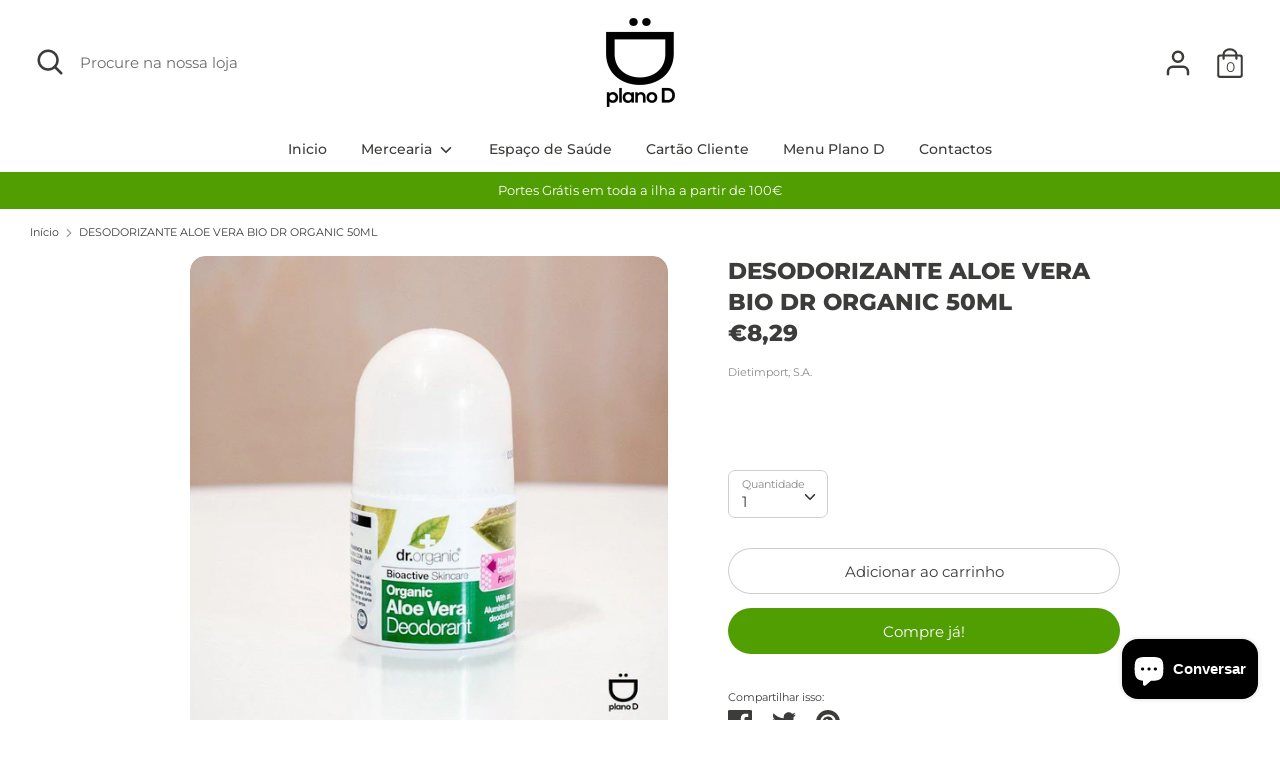

--- FILE ---
content_type: text/html; charset=utf-8
request_url: https://planod.pt/products/desodorizante-aloe-vera-bio-dr-organic-50ml
body_size: 24275
content:
<!doctype html>
<html class="no-js supports-no-cookies" lang="pt-PT">
<head>
  <meta charset="utf-8" />
<meta name="viewport" content="width=device-width,initial-scale=1.0" />
<meta http-equiv="X-UA-Compatible" content="IE=edge">

<link rel="preconnect" href="https://cdn.shopify.com" crossorigin>
<link rel="preconnect" href="https://fonts.shopify.com" crossorigin>
<link rel="preconnect" href="https://monorail-edge.shopifysvc.com"><link rel="preload" as="font" href="//planod.pt/cdn/fonts/montserrat/montserrat_n8.853056e398b4dadf6838423edb7abaa02f651554.woff2" type="font/woff2" crossorigin>
<link rel="preload" as="font" href="//planod.pt/cdn/fonts/montserrat/montserrat_n4.81949fa0ac9fd2021e16436151e8eaa539321637.woff2" type="font/woff2" crossorigin>
<link rel="preload" as="font" href="//planod.pt/cdn/fonts/montserrat/montserrat_n5.07ef3781d9c78c8b93c98419da7ad4fbeebb6635.woff2" type="font/woff2" crossorigin>
<link rel="preload" as="font" href="//planod.pt/cdn/fonts/montserrat/montserrat_n4.81949fa0ac9fd2021e16436151e8eaa539321637.woff2" type="font/woff2" crossorigin><link rel="preload" as="font" href="//planod.pt/cdn/fonts/montserrat/montserrat_n7.3c434e22befd5c18a6b4afadb1e3d77c128c7939.woff2" type="font/woff2" crossorigin><link rel="preload" as="font" href="//planod.pt/cdn/fonts/montserrat/montserrat_i4.5a4ea298b4789e064f62a29aafc18d41f09ae59b.woff2" type="font/woff2" crossorigin><link rel="preload" as="font" href="//planod.pt/cdn/fonts/montserrat/montserrat_i7.a0d4a463df4f146567d871890ffb3c80408e7732.woff2" type="font/woff2" crossorigin><link rel="preload" href="//planod.pt/cdn/shop/t/4/assets/vendor.js?v=41817386187007524081614706664" as="script">
<link rel="preload" href="//planod.pt/cdn/shop/t/4/assets/theme.js?v=73298619799879846771614706663" as="script"><link rel="canonical" href="https://planod.pt/products/desodorizante-aloe-vera-bio-dr-organic-50ml" /><link rel="shortcut icon" href="//planod.pt/cdn/shop/files/Untitled-2-01_d7ca358a-928f-4104-8d0b-ba8093138844.png?v=1655981601" type="image/png" />
  <!-- Boost 1.6.12 -->
  <meta name="theme-color" content="#519e03">

  
  <title>
    DESODORIZANTE ALOE VERA BIO DR ORGANIC 50ML
    
    
    
      &ndash; Plano D 
    
  </title>

  


<meta property="og:site_name" content="Plano D ">
<meta property="og:url" content="https://planod.pt/products/desodorizante-aloe-vera-bio-dr-organic-50ml">
<meta property="og:title" content="DESODORIZANTE ALOE VERA BIO DR ORGANIC 50ML">
<meta property="og:type" content="product">
<meta property="og:description" content="O Plano D é um espaço de saúde composto por várias terapias (Nutrição, Fisioterapia, Estética, Podologia, Psicologia, Terapia da Fala, Personal Trainer e Medicina Chinesa) e por uma Mercearia Dietética onde podem encontrar alimentos saudáveis e biológicos, suplementos alimentares e um café / restaurante vegetariano.">

  <meta property="og:price:amount" content="8,29">
  <meta property="og:price:currency" content="EUR">

<meta property="og:image" content="http://planod.pt/cdn/shop/products/Produtos-escala-1137_1200x1200.jpg?v=1614688923">
      <meta property="og:image:width" content="1080">
      <meta property="og:image:height" content="1080">
    
<meta property="og:image:secure_url" content="https://planod.pt/cdn/shop/products/Produtos-escala-1137_1200x1200.jpg?v=1614688923">


<meta name="twitter:card" content="summary_large_image">
<meta name="twitter:title" content="DESODORIZANTE ALOE VERA BIO DR ORGANIC 50ML">
<meta name="twitter:description" content="O Plano D é um espaço de saúde composto por várias terapias (Nutrição, Fisioterapia, Estética, Podologia, Psicologia, Terapia da Fala, Personal Trainer e Medicina Chinesa) e por uma Mercearia Dietética onde podem encontrar alimentos saudáveis e biológicos, suplementos alimentares e um café / restaurante vegetariano.">


  <link href="//planod.pt/cdn/shop/t/4/assets/styles.css?v=170856509934261699681759331634" rel="stylesheet" type="text/css" media="all" />

  <script>
    document.documentElement.className = document.documentElement.className.replace('no-js', 'js');
    window.theme = window.theme || {};
    window.slate = window.slate || {};
    theme.moneyFormat = "€{{amount_with_comma_separator}}",
    theme.strings = {
      addToCart: "Adicionar ao carrinho",
      unavailable: "Indisponível",
      addressError: "Não é possível localizar o endereço",
      addressNoResults: "Nenhum resultado para este endereço",
      addressQueryLimit: "Você excedeu a cota de uso da API do Google. Considere a atualização para um \u003ca href=\"https:\/\/developers.google.com\/maps\/premium\/usage-limits\"\u003ePlano Premium\u003c\/a\u003e.",
      authError: "Houve um problema autenticação de sua conta do Google Maps.",
      addingToCart: "Adicionando",
      addedToCart: "Adicionado",
      addedToCartPopupTitle: "Adicionado:",
      addedToCartPopupItems: "Quantidade",
      addedToCartPopupSubtotal: "Subtotal",
      addedToCartPopupGoToCart: "Finalizar pedido",
      cartTermsNotChecked: "Deve concordar com os termos e condições antes de continuar.",
      searchLoading: "Carregando",
      searchMoreResults: "Ver todos os resultados",
      searchNoResults: "Nenhum resultado",
      priceFrom: "A partir de",
      quantityTooHigh: "Só pode ter [[ quantity ]] no seu carrinho",
      onSale: "Em promoção",
      soldOut: "Esgotado",
      unitPriceSeparator: " \/ ",
      close: "Perto",
      cart_shipping_calculator_hide_calculator: "Ocultar calculadora de envio",
      cart_shipping_calculator_title: "Obtenha estimativas de envio",
      cart_general_hide_note: "Ocultar instruções para o vendedor",
      cart_general_show_note: "Adicione instruções para o vendedor",
      previous: "Anterior",
      next: "Próxima"
    }
    theme.routes = {
      account_login_url: '/account/login',
      account_register_url: '/account/register',
      account_addresses_url: '/account/addresses',
      search_url: '/search',
      cart_url: '/cart',
      cart_add_url: '/cart/add',
      cart_change_url: '/cart/change',
      product_recommendations_url: '/recommendations/products'
    }
    theme.settings = {
      uniformProductGridImagesEnabled: false,
      soldLabelEnabled: true,
      saleLabelEnabled: true,
      gridShowVendor: false
    }
  </script>

  

  
  <script>window.performance && window.performance.mark && window.performance.mark('shopify.content_for_header.start');</script><meta name="facebook-domain-verification" content="90d2oieti1344uacy1uu7nhj47he7b">
<meta name="facebook-domain-verification" content="byhqt6u9emj7r83cnffj12y819qtrn">
<meta name="google-site-verification" content="wNFWvyCqgcgR7tc2p6kjqLkBKU5vdH9FoxphsDq5eW4">
<meta id="shopify-digital-wallet" name="shopify-digital-wallet" content="/36848173101/digital_wallets/dialog">
<link rel="alternate" type="application/json+oembed" href="https://planod.pt/products/desodorizante-aloe-vera-bio-dr-organic-50ml.oembed">
<script async="async" src="/checkouts/internal/preloads.js?locale=pt-PT"></script>
<script id="shopify-features" type="application/json">{"accessToken":"9078f5d716bba573cad5abeab52aec3d","betas":["rich-media-storefront-analytics"],"domain":"planod.pt","predictiveSearch":true,"shopId":36848173101,"locale":"pt-pt"}</script>
<script>var Shopify = Shopify || {};
Shopify.shop = "mercearia-plano-d.myshopify.com";
Shopify.locale = "pt-PT";
Shopify.currency = {"active":"EUR","rate":"1.0"};
Shopify.country = "PT";
Shopify.theme = {"name":"Boost","id":120375378103,"schema_name":"Boost","schema_version":"1.6.12","theme_store_id":863,"role":"main"};
Shopify.theme.handle = "null";
Shopify.theme.style = {"id":null,"handle":null};
Shopify.cdnHost = "planod.pt/cdn";
Shopify.routes = Shopify.routes || {};
Shopify.routes.root = "/";</script>
<script type="module">!function(o){(o.Shopify=o.Shopify||{}).modules=!0}(window);</script>
<script>!function(o){function n(){var o=[];function n(){o.push(Array.prototype.slice.apply(arguments))}return n.q=o,n}var t=o.Shopify=o.Shopify||{};t.loadFeatures=n(),t.autoloadFeatures=n()}(window);</script>
<script id="shop-js-analytics" type="application/json">{"pageType":"product"}</script>
<script defer="defer" async type="module" src="//planod.pt/cdn/shopifycloud/shop-js/modules/v2/client.init-shop-cart-sync_DN47Rj6Z.pt-PT.esm.js"></script>
<script defer="defer" async type="module" src="//planod.pt/cdn/shopifycloud/shop-js/modules/v2/chunk.common_Dbj_QWe8.esm.js"></script>
<script type="module">
  await import("//planod.pt/cdn/shopifycloud/shop-js/modules/v2/client.init-shop-cart-sync_DN47Rj6Z.pt-PT.esm.js");
await import("//planod.pt/cdn/shopifycloud/shop-js/modules/v2/chunk.common_Dbj_QWe8.esm.js");

  window.Shopify.SignInWithShop?.initShopCartSync?.({"fedCMEnabled":true,"windoidEnabled":true});

</script>
<script>(function() {
  var isLoaded = false;
  function asyncLoad() {
    if (isLoaded) return;
    isLoaded = true;
    var urls = ["https:\/\/cdn.shopify.com\/s\/files\/1\/0368\/4817\/3101\/t\/4\/assets\/booster_eu_cookie_36848173101.js?v=1616688920\u0026shop=mercearia-plano-d.myshopify.com","https:\/\/cdn.nfcube.com\/84d8925c91da76184482d7ea549837b3.js?shop=mercearia-plano-d.myshopify.com","https:\/\/ads-cdn.sundaysky.com\/shopify\/shopify_uui.js?shop=mercearia-plano-d.myshopify.com"];
    for (var i = 0; i < urls.length; i++) {
      var s = document.createElement('script');
      s.type = 'text/javascript';
      s.async = true;
      s.src = urls[i];
      var x = document.getElementsByTagName('script')[0];
      x.parentNode.insertBefore(s, x);
    }
  };
  if(window.attachEvent) {
    window.attachEvent('onload', asyncLoad);
  } else {
    window.addEventListener('load', asyncLoad, false);
  }
})();</script>
<script id="__st">var __st={"a":36848173101,"offset":0,"reqid":"3d90d80c-e260-4885-af2e-3548aa565dd7-1768658148","pageurl":"planod.pt\/products\/desodorizante-aloe-vera-bio-dr-organic-50ml","u":"8d4272ec4bdf","p":"product","rtyp":"product","rid":5503560450201};</script>
<script>window.ShopifyPaypalV4VisibilityTracking = true;</script>
<script id="captcha-bootstrap">!function(){'use strict';const t='contact',e='account',n='new_comment',o=[[t,t],['blogs',n],['comments',n],[t,'customer']],c=[[e,'customer_login'],[e,'guest_login'],[e,'recover_customer_password'],[e,'create_customer']],r=t=>t.map((([t,e])=>`form[action*='/${t}']:not([data-nocaptcha='true']) input[name='form_type'][value='${e}']`)).join(','),a=t=>()=>t?[...document.querySelectorAll(t)].map((t=>t.form)):[];function s(){const t=[...o],e=r(t);return a(e)}const i='password',u='form_key',d=['recaptcha-v3-token','g-recaptcha-response','h-captcha-response',i],f=()=>{try{return window.sessionStorage}catch{return}},m='__shopify_v',_=t=>t.elements[u];function p(t,e,n=!1){try{const o=window.sessionStorage,c=JSON.parse(o.getItem(e)),{data:r}=function(t){const{data:e,action:n}=t;return t[m]||n?{data:e,action:n}:{data:t,action:n}}(c);for(const[e,n]of Object.entries(r))t.elements[e]&&(t.elements[e].value=n);n&&o.removeItem(e)}catch(o){console.error('form repopulation failed',{error:o})}}const l='form_type',E='cptcha';function T(t){t.dataset[E]=!0}const w=window,h=w.document,L='Shopify',v='ce_forms',y='captcha';let A=!1;((t,e)=>{const n=(g='f06e6c50-85a8-45c8-87d0-21a2b65856fe',I='https://cdn.shopify.com/shopifycloud/storefront-forms-hcaptcha/ce_storefront_forms_captcha_hcaptcha.v1.5.2.iife.js',D={infoText:'Protegido por hCaptcha',privacyText:'Privacidade',termsText:'Termos'},(t,e,n)=>{const o=w[L][v],c=o.bindForm;if(c)return c(t,g,e,D).then(n);var r;o.q.push([[t,g,e,D],n]),r=I,A||(h.body.append(Object.assign(h.createElement('script'),{id:'captcha-provider',async:!0,src:r})),A=!0)});var g,I,D;w[L]=w[L]||{},w[L][v]=w[L][v]||{},w[L][v].q=[],w[L][y]=w[L][y]||{},w[L][y].protect=function(t,e){n(t,void 0,e),T(t)},Object.freeze(w[L][y]),function(t,e,n,w,h,L){const[v,y,A,g]=function(t,e,n){const i=e?o:[],u=t?c:[],d=[...i,...u],f=r(d),m=r(i),_=r(d.filter((([t,e])=>n.includes(e))));return[a(f),a(m),a(_),s()]}(w,h,L),I=t=>{const e=t.target;return e instanceof HTMLFormElement?e:e&&e.form},D=t=>v().includes(t);t.addEventListener('submit',(t=>{const e=I(t);if(!e)return;const n=D(e)&&!e.dataset.hcaptchaBound&&!e.dataset.recaptchaBound,o=_(e),c=g().includes(e)&&(!o||!o.value);(n||c)&&t.preventDefault(),c&&!n&&(function(t){try{if(!f())return;!function(t){const e=f();if(!e)return;const n=_(t);if(!n)return;const o=n.value;o&&e.removeItem(o)}(t);const e=Array.from(Array(32),(()=>Math.random().toString(36)[2])).join('');!function(t,e){_(t)||t.append(Object.assign(document.createElement('input'),{type:'hidden',name:u})),t.elements[u].value=e}(t,e),function(t,e){const n=f();if(!n)return;const o=[...t.querySelectorAll(`input[type='${i}']`)].map((({name:t})=>t)),c=[...d,...o],r={};for(const[a,s]of new FormData(t).entries())c.includes(a)||(r[a]=s);n.setItem(e,JSON.stringify({[m]:1,action:t.action,data:r}))}(t,e)}catch(e){console.error('failed to persist form',e)}}(e),e.submit())}));const S=(t,e)=>{t&&!t.dataset[E]&&(n(t,e.some((e=>e===t))),T(t))};for(const o of['focusin','change'])t.addEventListener(o,(t=>{const e=I(t);D(e)&&S(e,y())}));const B=e.get('form_key'),M=e.get(l),P=B&&M;t.addEventListener('DOMContentLoaded',(()=>{const t=y();if(P)for(const e of t)e.elements[l].value===M&&p(e,B);[...new Set([...A(),...v().filter((t=>'true'===t.dataset.shopifyCaptcha))])].forEach((e=>S(e,t)))}))}(h,new URLSearchParams(w.location.search),n,t,e,['guest_login'])})(!0,!0)}();</script>
<script integrity="sha256-4kQ18oKyAcykRKYeNunJcIwy7WH5gtpwJnB7kiuLZ1E=" data-source-attribution="shopify.loadfeatures" defer="defer" src="//planod.pt/cdn/shopifycloud/storefront/assets/storefront/load_feature-a0a9edcb.js" crossorigin="anonymous"></script>
<script data-source-attribution="shopify.dynamic_checkout.dynamic.init">var Shopify=Shopify||{};Shopify.PaymentButton=Shopify.PaymentButton||{isStorefrontPortableWallets:!0,init:function(){window.Shopify.PaymentButton.init=function(){};var t=document.createElement("script");t.src="https://planod.pt/cdn/shopifycloud/portable-wallets/latest/portable-wallets.pt-pt.js",t.type="module",document.head.appendChild(t)}};
</script>
<script data-source-attribution="shopify.dynamic_checkout.buyer_consent">
  function portableWalletsHideBuyerConsent(e){var t=document.getElementById("shopify-buyer-consent"),n=document.getElementById("shopify-subscription-policy-button");t&&n&&(t.classList.add("hidden"),t.setAttribute("aria-hidden","true"),n.removeEventListener("click",e))}function portableWalletsShowBuyerConsent(e){var t=document.getElementById("shopify-buyer-consent"),n=document.getElementById("shopify-subscription-policy-button");t&&n&&(t.classList.remove("hidden"),t.removeAttribute("aria-hidden"),n.addEventListener("click",e))}window.Shopify?.PaymentButton&&(window.Shopify.PaymentButton.hideBuyerConsent=portableWalletsHideBuyerConsent,window.Shopify.PaymentButton.showBuyerConsent=portableWalletsShowBuyerConsent);
</script>
<script>
  function portableWalletsCleanup(e){e&&e.src&&console.error("Failed to load portable wallets script "+e.src);var t=document.querySelectorAll("shopify-accelerated-checkout .shopify-payment-button__skeleton, shopify-accelerated-checkout-cart .wallet-cart-button__skeleton"),e=document.getElementById("shopify-buyer-consent");for(let e=0;e<t.length;e++)t[e].remove();e&&e.remove()}function portableWalletsNotLoadedAsModule(e){e instanceof ErrorEvent&&"string"==typeof e.message&&e.message.includes("import.meta")&&"string"==typeof e.filename&&e.filename.includes("portable-wallets")&&(window.removeEventListener("error",portableWalletsNotLoadedAsModule),window.Shopify.PaymentButton.failedToLoad=e,"loading"===document.readyState?document.addEventListener("DOMContentLoaded",window.Shopify.PaymentButton.init):window.Shopify.PaymentButton.init())}window.addEventListener("error",portableWalletsNotLoadedAsModule);
</script>

<script type="module" src="https://planod.pt/cdn/shopifycloud/portable-wallets/latest/portable-wallets.pt-pt.js" onError="portableWalletsCleanup(this)" crossorigin="anonymous"></script>
<script nomodule>
  document.addEventListener("DOMContentLoaded", portableWalletsCleanup);
</script>

<link id="shopify-accelerated-checkout-styles" rel="stylesheet" media="screen" href="https://planod.pt/cdn/shopifycloud/portable-wallets/latest/accelerated-checkout-backwards-compat.css" crossorigin="anonymous">
<style id="shopify-accelerated-checkout-cart">
        #shopify-buyer-consent {
  margin-top: 1em;
  display: inline-block;
  width: 100%;
}

#shopify-buyer-consent.hidden {
  display: none;
}

#shopify-subscription-policy-button {
  background: none;
  border: none;
  padding: 0;
  text-decoration: underline;
  font-size: inherit;
  cursor: pointer;
}

#shopify-subscription-policy-button::before {
  box-shadow: none;
}

      </style>
<script id="sections-script" data-sections="product-recommendations" defer="defer" src="//planod.pt/cdn/shop/t/4/compiled_assets/scripts.js?v=2793"></script>
<script>window.performance && window.performance.mark && window.performance.mark('shopify.content_for_header.end');</script>
  <!-- "snippets/judgeme_core.liquid" was not rendered, the associated app was uninstalled -->
<!-- BEGIN app block: shopify://apps/buddha-mega-menu-navigation/blocks/megamenu/dbb4ce56-bf86-4830-9b3d-16efbef51c6f -->
<script>
        var productImageAndPrice = [],
            collectionImages = [],
            articleImages = [],
            mmLivIcons = false,
            mmFlipClock = false,
            mmFixesUseJquery = false,
            mmNumMMI = 2,
            mmSchemaTranslation = {},
            mmMenuStrings =  [] ,
            mmShopLocale = "pt-PT",
            mmShopLocaleCollectionsRoute = "/collections",
            mmSchemaDesignJSON = [{"action":"design","setting":"font_family","value":"Default"},{"action":"design","setting":"tree_sub_direction","value":"set_tree_auto"},{"action":"design","setting":"button_background_hover_color","value":"#0d8781"},{"action":"design","setting":"link_hover_color","value":"#0da19a"},{"action":"design","setting":"button_background_color","value":"#0da19a"},{"action":"design","setting":"link_color","value":"#4e4e4e"},{"action":"design","setting":"background_hover_color","value":"#f9f9f9"},{"action":"design","setting":"background_color","value":"#ffffff"},{"action":"design","setting":"button_text_hover_color","value":"#ffffff"},{"action":"design","setting":"button_text_color","value":"#ffffff"},{"action":"design","setting":"font_size","value":"13px"},{"action":"design","setting":"text_color","value":"#222222"},{"action":"design","setting":"vertical_text_color","value":"#4e4e4e"},{"action":"design","setting":"vertical_link_color","value":"#4e4e4e"},{"action":"design","setting":"vertical_link_hover_color","value":"#0da19a"},{"action":"design","setting":"vertical_font_size","value":"13px"}],
            mmDomChangeSkipUl = "",
            buddhaMegaMenuShop = "mercearia-plano-d.myshopify.com",
            mmWireframeCompression = "0",
            mmExtensionAssetUrl = "https://cdn.shopify.com/extensions/019abe06-4a3f-7763-88da-170e1b54169b/mega-menu-151/assets/";var bestSellersHTML = '';var newestProductsHTML = '';/* get link lists api */
        var linkLists={"main-menu" : {"title":"Início", "items":["/","/collections/all","/pages/story-page","/pages/cartao-cliente","/pages/menu-plano-d","/pages/contactos",]},"footer" : {"title":"Menu Lateral", "items":["/search","/collections/all",]},"customer-account-main-menu" : {"title":"Menu principal da conta de cliente", "items":["/","https://shopify.com/36848173101/account/orders?locale=pt-PT&amp;region_country=PT",]},};/*ENDPARSE*/

        

        /* set product prices *//* get the collection images *//* get the article images *//* customer fixes */
        var mmThemeFixesBefore = function(){ if (tempMenuObject.u.matches(".breadcrumbs > .container ul")) { return -1; } }; 
        

        var mmWireframe = {"html" : "<li class=\"buddha-menu-item\"  ><a data-href=\"/collections/all\" href=\"/collections/all\" aria-label=\"Mercearia\" data-no-instant=\"\" onclick=\"mmGoToPage(this, event); return false;\"  ><i class=\"mm-icon static fa fa-circle\" aria-hidden=\"true\"></i><span class=\"mm-title\">Mercearia</span><i class=\"mm-arrow mm-angle-down\" aria-hidden=\"true\"></i><span class=\"toggle-menu-btn\" style=\"display:none;\" title=\"Toggle menu\" onclick=\"return toggleSubmenu(this)\"><span class=\"mm-arrow-icon\"><span class=\"bar-one\"></span><span class=\"bar-two\"></span></span></span></a><ul class=\"mm-submenu tree  small \"><li data-href=\"/collections/farinhas\" href=\"/collections/farinhas\" aria-label=\"Farinhas\" data-no-instant=\"\" onclick=\"mmGoToPage(this, event); return false;\"  ><a data-href=\"/collections/farinhas\" href=\"/collections/farinhas\" aria-label=\"Farinhas\" data-no-instant=\"\" onclick=\"mmGoToPage(this, event); return false;\"  ><span class=\"mm-title\">Farinhas</span><i class=\"mm-arrow mm-angle-down\" aria-hidden=\"true\"></i><span class=\"toggle-menu-btn\" style=\"display:none;\" title=\"Toggle menu\" onclick=\"return toggleSubmenu(this)\"><span class=\"mm-arrow-icon\"><span class=\"bar-one\"></span><span class=\"bar-two\"></span></span></span></a><ul class=\"mm-submenu tree  small mm-last-level\"><li href=\"javascript:void(0);\" aria-label=\"Alimentação\" data-no-instant=\"\" onclick=\"mmGoToPage(this, event); return false;\"  ><a href=\"javascript:void(0);\" aria-label=\"Alimentação\" data-no-instant=\"\" onclick=\"mmGoToPage(this, event); return false;\"  ><span class=\"mm-title\">Alimentação</span></a></li><li href=\"javascript:void(0);\" aria-label=\"Antioxidantes\" data-no-instant=\"\" onclick=\"mmGoToPage(this, event); return false;\"  ><a href=\"javascript:void(0);\" aria-label=\"Antioxidantes\" data-no-instant=\"\" onclick=\"mmGoToPage(this, event); return false;\"  ><span class=\"mm-title\">Antioxidantes</span></a></li></ul></li><li href=\"javascript:void(0);\" aria-label=\"Alimentação\" data-no-instant=\"\" onclick=\"mmGoToPage(this, event); return false;\"  ><a href=\"javascript:void(0);\" aria-label=\"Alimentação\" data-no-instant=\"\" onclick=\"mmGoToPage(this, event); return false;\"  ><span class=\"mm-title\">Alimentação</span></a></li></ul></li><li class=\"buddha-menu-item\"  ><a href=\"javascript:void(0);\" aria-label=\"Açúcar\" data-no-instant=\"\" onclick=\"mmGoToPage(this, event); return false;\"  ><i class=\"mm-icon static fa fa-none\" aria-hidden=\"true\"></i><span class=\"mm-title\">Açúcar</span></a></li>" };

        function mmLoadJS(file, async = true) {
            let script = document.createElement("script");
            script.setAttribute("src", file);
            script.setAttribute("data-no-instant", "");
            script.setAttribute("type", "text/javascript");
            script.setAttribute("async", async);
            document.head.appendChild(script);
        }
        function mmLoadCSS(file) {  
            var style = document.createElement('link');
            style.href = file;
            style.type = 'text/css';
            style.rel = 'stylesheet';
            document.head.append(style); 
        }
              
        var mmDisableWhenResIsLowerThan = '';
        var mmLoadResources = (mmDisableWhenResIsLowerThan == '' || mmDisableWhenResIsLowerThan == 0 || (mmDisableWhenResIsLowerThan > 0 && window.innerWidth>=mmDisableWhenResIsLowerThan));
        if (mmLoadResources) {
            /* load resources via js injection */
            mmLoadJS("https://cdn.shopify.com/extensions/019abe06-4a3f-7763-88da-170e1b54169b/mega-menu-151/assets/buddha-megamenu.js");
            
            mmLoadCSS("https://cdn.shopify.com/extensions/019abe06-4a3f-7763-88da-170e1b54169b/mega-menu-151/assets/buddha-megamenu2.css");}
    </script><!-- HIDE ORIGINAL MENU --><!-- use menu search algorithm to hide original menu -->
        <style> .buddha-disabled-menu { visibility: hidden !important; } </style>
        <script>
            function mmHideOriginalMenu() {
                var menu = "";
                var links = [];
                if (typeof linkLists[menu] !== "undefined")
                    links = linkLists[menu].items;
                
                if (menu!="none" && links.length>0) {
                    var elements = document.querySelectorAll("ul,nav");
                    for (var el=0; el<elements.length; el++) {
                        var elementFits = 0;
                        var children = elements[el].children;
                        for (var i=0; i<children.length; i++) {
                            if (children[i].nodeName == "LI") {
                                var li = children[i], href = null;
                                var a = li.querySelector("a");
                                if (a) href = a.getAttribute("href");
                                if (href == null || (href != null && (href.substr(0,1) == "#" || href==""))){
                                    var a2 = li.querySelector((!!document.documentMode) ? "* + a" : "a:nth-child(2)");
                                    if (a2) {
                                        href = a2.getAttribute("href");
                                        a = a2;
                                    }
                                }
                                if (href == null || (href != null && (href.substr(0,1) == "#" || href==""))) {
                                    var a2 = li.querySelector("a>a");
                                    if (a2) {
                                        href = a2.getAttribute("href");
                                        a = a2;
                                    }
                                }
                            
                                if (links[elementFits]!=undefined && href==links[elementFits]) {
                                    elementFits++;
                                } else if (elementFits>0 && elementFits!=links.length) {
                                    elementFits = 0;
                                    if (href==links[0]) {
                                    elementFits = 1;
                                    }
                                }
                            }
                        }
                        if (elementFits>0 && elementFits==links.length) {
                            elements[el].classList.add("buddha-disabled-menu");
                        }
                    }
                }
            }

            mmHideOriginalMenu();
            var hideOriginalMenuInterval = setInterval(mmHideOriginalMenu, 100);
            
            setTimeout(function(){
                var elements  = document.querySelectorAll(".buddha-disabled-menu");
                for (var i=0; i<elements.length; i++) {
                    elements[i].classList.remove("buddha-disabled-menu");
                }
                clearInterval(hideOriginalMenuInterval);
            },10000);
        </script>
<!-- END app block --><script src="https://cdn.shopify.com/extensions/7bc9bb47-adfa-4267-963e-cadee5096caf/inbox-1252/assets/inbox-chat-loader.js" type="text/javascript" defer="defer"></script>
<script src="https://cdn.shopify.com/extensions/8d2c31d3-a828-4daf-820f-80b7f8e01c39/nova-eu-cookie-bar-gdpr-4/assets/nova-cookie-app-embed.js" type="text/javascript" defer="defer"></script>
<link href="https://cdn.shopify.com/extensions/8d2c31d3-a828-4daf-820f-80b7f8e01c39/nova-eu-cookie-bar-gdpr-4/assets/nova-cookie.css" rel="stylesheet" type="text/css" media="all">
<link href="https://monorail-edge.shopifysvc.com" rel="dns-prefetch">
<script>(function(){if ("sendBeacon" in navigator && "performance" in window) {try {var session_token_from_headers = performance.getEntriesByType('navigation')[0].serverTiming.find(x => x.name == '_s').description;} catch {var session_token_from_headers = undefined;}var session_cookie_matches = document.cookie.match(/_shopify_s=([^;]*)/);var session_token_from_cookie = session_cookie_matches && session_cookie_matches.length === 2 ? session_cookie_matches[1] : "";var session_token = session_token_from_headers || session_token_from_cookie || "";function handle_abandonment_event(e) {var entries = performance.getEntries().filter(function(entry) {return /monorail-edge.shopifysvc.com/.test(entry.name);});if (!window.abandonment_tracked && entries.length === 0) {window.abandonment_tracked = true;var currentMs = Date.now();var navigation_start = performance.timing.navigationStart;var payload = {shop_id: 36848173101,url: window.location.href,navigation_start,duration: currentMs - navigation_start,session_token,page_type: "product"};window.navigator.sendBeacon("https://monorail-edge.shopifysvc.com/v1/produce", JSON.stringify({schema_id: "online_store_buyer_site_abandonment/1.1",payload: payload,metadata: {event_created_at_ms: currentMs,event_sent_at_ms: currentMs}}));}}window.addEventListener('pagehide', handle_abandonment_event);}}());</script>
<script id="web-pixels-manager-setup">(function e(e,d,r,n,o){if(void 0===o&&(o={}),!Boolean(null===(a=null===(i=window.Shopify)||void 0===i?void 0:i.analytics)||void 0===a?void 0:a.replayQueue)){var i,a;window.Shopify=window.Shopify||{};var t=window.Shopify;t.analytics=t.analytics||{};var s=t.analytics;s.replayQueue=[],s.publish=function(e,d,r){return s.replayQueue.push([e,d,r]),!0};try{self.performance.mark("wpm:start")}catch(e){}var l=function(){var e={modern:/Edge?\/(1{2}[4-9]|1[2-9]\d|[2-9]\d{2}|\d{4,})\.\d+(\.\d+|)|Firefox\/(1{2}[4-9]|1[2-9]\d|[2-9]\d{2}|\d{4,})\.\d+(\.\d+|)|Chrom(ium|e)\/(9{2}|\d{3,})\.\d+(\.\d+|)|(Maci|X1{2}).+ Version\/(15\.\d+|(1[6-9]|[2-9]\d|\d{3,})\.\d+)([,.]\d+|)( \(\w+\)|)( Mobile\/\w+|) Safari\/|Chrome.+OPR\/(9{2}|\d{3,})\.\d+\.\d+|(CPU[ +]OS|iPhone[ +]OS|CPU[ +]iPhone|CPU IPhone OS|CPU iPad OS)[ +]+(15[._]\d+|(1[6-9]|[2-9]\d|\d{3,})[._]\d+)([._]\d+|)|Android:?[ /-](13[3-9]|1[4-9]\d|[2-9]\d{2}|\d{4,})(\.\d+|)(\.\d+|)|Android.+Firefox\/(13[5-9]|1[4-9]\d|[2-9]\d{2}|\d{4,})\.\d+(\.\d+|)|Android.+Chrom(ium|e)\/(13[3-9]|1[4-9]\d|[2-9]\d{2}|\d{4,})\.\d+(\.\d+|)|SamsungBrowser\/([2-9]\d|\d{3,})\.\d+/,legacy:/Edge?\/(1[6-9]|[2-9]\d|\d{3,})\.\d+(\.\d+|)|Firefox\/(5[4-9]|[6-9]\d|\d{3,})\.\d+(\.\d+|)|Chrom(ium|e)\/(5[1-9]|[6-9]\d|\d{3,})\.\d+(\.\d+|)([\d.]+$|.*Safari\/(?![\d.]+ Edge\/[\d.]+$))|(Maci|X1{2}).+ Version\/(10\.\d+|(1[1-9]|[2-9]\d|\d{3,})\.\d+)([,.]\d+|)( \(\w+\)|)( Mobile\/\w+|) Safari\/|Chrome.+OPR\/(3[89]|[4-9]\d|\d{3,})\.\d+\.\d+|(CPU[ +]OS|iPhone[ +]OS|CPU[ +]iPhone|CPU IPhone OS|CPU iPad OS)[ +]+(10[._]\d+|(1[1-9]|[2-9]\d|\d{3,})[._]\d+)([._]\d+|)|Android:?[ /-](13[3-9]|1[4-9]\d|[2-9]\d{2}|\d{4,})(\.\d+|)(\.\d+|)|Mobile Safari.+OPR\/([89]\d|\d{3,})\.\d+\.\d+|Android.+Firefox\/(13[5-9]|1[4-9]\d|[2-9]\d{2}|\d{4,})\.\d+(\.\d+|)|Android.+Chrom(ium|e)\/(13[3-9]|1[4-9]\d|[2-9]\d{2}|\d{4,})\.\d+(\.\d+|)|Android.+(UC? ?Browser|UCWEB|U3)[ /]?(15\.([5-9]|\d{2,})|(1[6-9]|[2-9]\d|\d{3,})\.\d+)\.\d+|SamsungBrowser\/(5\.\d+|([6-9]|\d{2,})\.\d+)|Android.+MQ{2}Browser\/(14(\.(9|\d{2,})|)|(1[5-9]|[2-9]\d|\d{3,})(\.\d+|))(\.\d+|)|K[Aa][Ii]OS\/(3\.\d+|([4-9]|\d{2,})\.\d+)(\.\d+|)/},d=e.modern,r=e.legacy,n=navigator.userAgent;return n.match(d)?"modern":n.match(r)?"legacy":"unknown"}(),u="modern"===l?"modern":"legacy",c=(null!=n?n:{modern:"",legacy:""})[u],f=function(e){return[e.baseUrl,"/wpm","/b",e.hashVersion,"modern"===e.buildTarget?"m":"l",".js"].join("")}({baseUrl:d,hashVersion:r,buildTarget:u}),m=function(e){var d=e.version,r=e.bundleTarget,n=e.surface,o=e.pageUrl,i=e.monorailEndpoint;return{emit:function(e){var a=e.status,t=e.errorMsg,s=(new Date).getTime(),l=JSON.stringify({metadata:{event_sent_at_ms:s},events:[{schema_id:"web_pixels_manager_load/3.1",payload:{version:d,bundle_target:r,page_url:o,status:a,surface:n,error_msg:t},metadata:{event_created_at_ms:s}}]});if(!i)return console&&console.warn&&console.warn("[Web Pixels Manager] No Monorail endpoint provided, skipping logging."),!1;try{return self.navigator.sendBeacon.bind(self.navigator)(i,l)}catch(e){}var u=new XMLHttpRequest;try{return u.open("POST",i,!0),u.setRequestHeader("Content-Type","text/plain"),u.send(l),!0}catch(e){return console&&console.warn&&console.warn("[Web Pixels Manager] Got an unhandled error while logging to Monorail."),!1}}}}({version:r,bundleTarget:l,surface:e.surface,pageUrl:self.location.href,monorailEndpoint:e.monorailEndpoint});try{o.browserTarget=l,function(e){var d=e.src,r=e.async,n=void 0===r||r,o=e.onload,i=e.onerror,a=e.sri,t=e.scriptDataAttributes,s=void 0===t?{}:t,l=document.createElement("script"),u=document.querySelector("head"),c=document.querySelector("body");if(l.async=n,l.src=d,a&&(l.integrity=a,l.crossOrigin="anonymous"),s)for(var f in s)if(Object.prototype.hasOwnProperty.call(s,f))try{l.dataset[f]=s[f]}catch(e){}if(o&&l.addEventListener("load",o),i&&l.addEventListener("error",i),u)u.appendChild(l);else{if(!c)throw new Error("Did not find a head or body element to append the script");c.appendChild(l)}}({src:f,async:!0,onload:function(){if(!function(){var e,d;return Boolean(null===(d=null===(e=window.Shopify)||void 0===e?void 0:e.analytics)||void 0===d?void 0:d.initialized)}()){var d=window.webPixelsManager.init(e)||void 0;if(d){var r=window.Shopify.analytics;r.replayQueue.forEach((function(e){var r=e[0],n=e[1],o=e[2];d.publishCustomEvent(r,n,o)})),r.replayQueue=[],r.publish=d.publishCustomEvent,r.visitor=d.visitor,r.initialized=!0}}},onerror:function(){return m.emit({status:"failed",errorMsg:"".concat(f," has failed to load")})},sri:function(e){var d=/^sha384-[A-Za-z0-9+/=]+$/;return"string"==typeof e&&d.test(e)}(c)?c:"",scriptDataAttributes:o}),m.emit({status:"loading"})}catch(e){m.emit({status:"failed",errorMsg:(null==e?void 0:e.message)||"Unknown error"})}}})({shopId: 36848173101,storefrontBaseUrl: "https://planod.pt",extensionsBaseUrl: "https://extensions.shopifycdn.com/cdn/shopifycloud/web-pixels-manager",monorailEndpoint: "https://monorail-edge.shopifysvc.com/unstable/produce_batch",surface: "storefront-renderer",enabledBetaFlags: ["2dca8a86"],webPixelsConfigList: [{"id":"1061749061","configuration":"{\"config\":\"{\\\"pixel_id\\\":\\\"GT-K4V84D2\\\",\\\"gtag_events\\\":[{\\\"type\\\":\\\"purchase\\\",\\\"action_label\\\":\\\"MC-BN90P0XJYE\\\"},{\\\"type\\\":\\\"page_view\\\",\\\"action_label\\\":\\\"MC-BN90P0XJYE\\\"},{\\\"type\\\":\\\"view_item\\\",\\\"action_label\\\":\\\"MC-BN90P0XJYE\\\"}],\\\"enable_monitoring_mode\\\":false}\"}","eventPayloadVersion":"v1","runtimeContext":"OPEN","scriptVersion":"b2a88bafab3e21179ed38636efcd8a93","type":"APP","apiClientId":1780363,"privacyPurposes":[],"dataSharingAdjustments":{"protectedCustomerApprovalScopes":["read_customer_address","read_customer_email","read_customer_name","read_customer_personal_data","read_customer_phone"]}},{"id":"398164293","configuration":"{\"pixel_id\":\"724973344883753\",\"pixel_type\":\"facebook_pixel\",\"metaapp_system_user_token\":\"-\"}","eventPayloadVersion":"v1","runtimeContext":"OPEN","scriptVersion":"ca16bc87fe92b6042fbaa3acc2fbdaa6","type":"APP","apiClientId":2329312,"privacyPurposes":["ANALYTICS","MARKETING","SALE_OF_DATA"],"dataSharingAdjustments":{"protectedCustomerApprovalScopes":["read_customer_address","read_customer_email","read_customer_name","read_customer_personal_data","read_customer_phone"]}},{"id":"shopify-app-pixel","configuration":"{}","eventPayloadVersion":"v1","runtimeContext":"STRICT","scriptVersion":"0450","apiClientId":"shopify-pixel","type":"APP","privacyPurposes":["ANALYTICS","MARKETING"]},{"id":"shopify-custom-pixel","eventPayloadVersion":"v1","runtimeContext":"LAX","scriptVersion":"0450","apiClientId":"shopify-pixel","type":"CUSTOM","privacyPurposes":["ANALYTICS","MARKETING"]}],isMerchantRequest: false,initData: {"shop":{"name":"Plano D ","paymentSettings":{"currencyCode":"EUR"},"myshopifyDomain":"mercearia-plano-d.myshopify.com","countryCode":"PT","storefrontUrl":"https:\/\/planod.pt"},"customer":null,"cart":null,"checkout":null,"productVariants":[{"price":{"amount":8.29,"currencyCode":"EUR"},"product":{"title":"DESODORIZANTE ALOE VERA BIO DR ORGANIC 50ML","vendor":"Dietimport, S.A.","id":"5503560450201","untranslatedTitle":"DESODORIZANTE ALOE VERA BIO DR ORGANIC 50ML","url":"\/products\/desodorizante-aloe-vera-bio-dr-organic-50ml","type":""},"id":"35561422553241","image":{"src":"\/\/planod.pt\/cdn\/shop\/products\/Produtos-escala-1137.jpg?v=1614688923"},"sku":"240499","title":"Default Title","untranslatedTitle":"Default Title"}],"purchasingCompany":null},},"https://planod.pt/cdn","fcfee988w5aeb613cpc8e4bc33m6693e112",{"modern":"","legacy":""},{"shopId":"36848173101","storefrontBaseUrl":"https:\/\/planod.pt","extensionBaseUrl":"https:\/\/extensions.shopifycdn.com\/cdn\/shopifycloud\/web-pixels-manager","surface":"storefront-renderer","enabledBetaFlags":"[\"2dca8a86\"]","isMerchantRequest":"false","hashVersion":"fcfee988w5aeb613cpc8e4bc33m6693e112","publish":"custom","events":"[[\"page_viewed\",{}],[\"product_viewed\",{\"productVariant\":{\"price\":{\"amount\":8.29,\"currencyCode\":\"EUR\"},\"product\":{\"title\":\"DESODORIZANTE ALOE VERA BIO DR ORGANIC 50ML\",\"vendor\":\"Dietimport, S.A.\",\"id\":\"5503560450201\",\"untranslatedTitle\":\"DESODORIZANTE ALOE VERA BIO DR ORGANIC 50ML\",\"url\":\"\/products\/desodorizante-aloe-vera-bio-dr-organic-50ml\",\"type\":\"\"},\"id\":\"35561422553241\",\"image\":{\"src\":\"\/\/planod.pt\/cdn\/shop\/products\/Produtos-escala-1137.jpg?v=1614688923\"},\"sku\":\"240499\",\"title\":\"Default Title\",\"untranslatedTitle\":\"Default Title\"}}]]"});</script><script>
  window.ShopifyAnalytics = window.ShopifyAnalytics || {};
  window.ShopifyAnalytics.meta = window.ShopifyAnalytics.meta || {};
  window.ShopifyAnalytics.meta.currency = 'EUR';
  var meta = {"product":{"id":5503560450201,"gid":"gid:\/\/shopify\/Product\/5503560450201","vendor":"Dietimport, S.A.","type":"","handle":"desodorizante-aloe-vera-bio-dr-organic-50ml","variants":[{"id":35561422553241,"price":829,"name":"DESODORIZANTE ALOE VERA BIO DR ORGANIC 50ML","public_title":null,"sku":"240499"}],"remote":false},"page":{"pageType":"product","resourceType":"product","resourceId":5503560450201,"requestId":"3d90d80c-e260-4885-af2e-3548aa565dd7-1768658148"}};
  for (var attr in meta) {
    window.ShopifyAnalytics.meta[attr] = meta[attr];
  }
</script>
<script class="analytics">
  (function () {
    var customDocumentWrite = function(content) {
      var jquery = null;

      if (window.jQuery) {
        jquery = window.jQuery;
      } else if (window.Checkout && window.Checkout.$) {
        jquery = window.Checkout.$;
      }

      if (jquery) {
        jquery('body').append(content);
      }
    };

    var hasLoggedConversion = function(token) {
      if (token) {
        return document.cookie.indexOf('loggedConversion=' + token) !== -1;
      }
      return false;
    }

    var setCookieIfConversion = function(token) {
      if (token) {
        var twoMonthsFromNow = new Date(Date.now());
        twoMonthsFromNow.setMonth(twoMonthsFromNow.getMonth() + 2);

        document.cookie = 'loggedConversion=' + token + '; expires=' + twoMonthsFromNow;
      }
    }

    var trekkie = window.ShopifyAnalytics.lib = window.trekkie = window.trekkie || [];
    if (trekkie.integrations) {
      return;
    }
    trekkie.methods = [
      'identify',
      'page',
      'ready',
      'track',
      'trackForm',
      'trackLink'
    ];
    trekkie.factory = function(method) {
      return function() {
        var args = Array.prototype.slice.call(arguments);
        args.unshift(method);
        trekkie.push(args);
        return trekkie;
      };
    };
    for (var i = 0; i < trekkie.methods.length; i++) {
      var key = trekkie.methods[i];
      trekkie[key] = trekkie.factory(key);
    }
    trekkie.load = function(config) {
      trekkie.config = config || {};
      trekkie.config.initialDocumentCookie = document.cookie;
      var first = document.getElementsByTagName('script')[0];
      var script = document.createElement('script');
      script.type = 'text/javascript';
      script.onerror = function(e) {
        var scriptFallback = document.createElement('script');
        scriptFallback.type = 'text/javascript';
        scriptFallback.onerror = function(error) {
                var Monorail = {
      produce: function produce(monorailDomain, schemaId, payload) {
        var currentMs = new Date().getTime();
        var event = {
          schema_id: schemaId,
          payload: payload,
          metadata: {
            event_created_at_ms: currentMs,
            event_sent_at_ms: currentMs
          }
        };
        return Monorail.sendRequest("https://" + monorailDomain + "/v1/produce", JSON.stringify(event));
      },
      sendRequest: function sendRequest(endpointUrl, payload) {
        // Try the sendBeacon API
        if (window && window.navigator && typeof window.navigator.sendBeacon === 'function' && typeof window.Blob === 'function' && !Monorail.isIos12()) {
          var blobData = new window.Blob([payload], {
            type: 'text/plain'
          });

          if (window.navigator.sendBeacon(endpointUrl, blobData)) {
            return true;
          } // sendBeacon was not successful

        } // XHR beacon

        var xhr = new XMLHttpRequest();

        try {
          xhr.open('POST', endpointUrl);
          xhr.setRequestHeader('Content-Type', 'text/plain');
          xhr.send(payload);
        } catch (e) {
          console.log(e);
        }

        return false;
      },
      isIos12: function isIos12() {
        return window.navigator.userAgent.lastIndexOf('iPhone; CPU iPhone OS 12_') !== -1 || window.navigator.userAgent.lastIndexOf('iPad; CPU OS 12_') !== -1;
      }
    };
    Monorail.produce('monorail-edge.shopifysvc.com',
      'trekkie_storefront_load_errors/1.1',
      {shop_id: 36848173101,
      theme_id: 120375378103,
      app_name: "storefront",
      context_url: window.location.href,
      source_url: "//planod.pt/cdn/s/trekkie.storefront.cd680fe47e6c39ca5d5df5f0a32d569bc48c0f27.min.js"});

        };
        scriptFallback.async = true;
        scriptFallback.src = '//planod.pt/cdn/s/trekkie.storefront.cd680fe47e6c39ca5d5df5f0a32d569bc48c0f27.min.js';
        first.parentNode.insertBefore(scriptFallback, first);
      };
      script.async = true;
      script.src = '//planod.pt/cdn/s/trekkie.storefront.cd680fe47e6c39ca5d5df5f0a32d569bc48c0f27.min.js';
      first.parentNode.insertBefore(script, first);
    };
    trekkie.load(
      {"Trekkie":{"appName":"storefront","development":false,"defaultAttributes":{"shopId":36848173101,"isMerchantRequest":null,"themeId":120375378103,"themeCityHash":"14963619452897916122","contentLanguage":"pt-PT","currency":"EUR","eventMetadataId":"c2d033a3-428d-42ad-b040-e0b92ddae553"},"isServerSideCookieWritingEnabled":true,"monorailRegion":"shop_domain","enabledBetaFlags":["65f19447"]},"Session Attribution":{},"S2S":{"facebookCapiEnabled":true,"source":"trekkie-storefront-renderer","apiClientId":580111}}
    );

    var loaded = false;
    trekkie.ready(function() {
      if (loaded) return;
      loaded = true;

      window.ShopifyAnalytics.lib = window.trekkie;

      var originalDocumentWrite = document.write;
      document.write = customDocumentWrite;
      try { window.ShopifyAnalytics.merchantGoogleAnalytics.call(this); } catch(error) {};
      document.write = originalDocumentWrite;

      window.ShopifyAnalytics.lib.page(null,{"pageType":"product","resourceType":"product","resourceId":5503560450201,"requestId":"3d90d80c-e260-4885-af2e-3548aa565dd7-1768658148","shopifyEmitted":true});

      var match = window.location.pathname.match(/checkouts\/(.+)\/(thank_you|post_purchase)/)
      var token = match? match[1]: undefined;
      if (!hasLoggedConversion(token)) {
        setCookieIfConversion(token);
        window.ShopifyAnalytics.lib.track("Viewed Product",{"currency":"EUR","variantId":35561422553241,"productId":5503560450201,"productGid":"gid:\/\/shopify\/Product\/5503560450201","name":"DESODORIZANTE ALOE VERA BIO DR ORGANIC 50ML","price":"8.29","sku":"240499","brand":"Dietimport, S.A.","variant":null,"category":"","nonInteraction":true,"remote":false},undefined,undefined,{"shopifyEmitted":true});
      window.ShopifyAnalytics.lib.track("monorail:\/\/trekkie_storefront_viewed_product\/1.1",{"currency":"EUR","variantId":35561422553241,"productId":5503560450201,"productGid":"gid:\/\/shopify\/Product\/5503560450201","name":"DESODORIZANTE ALOE VERA BIO DR ORGANIC 50ML","price":"8.29","sku":"240499","brand":"Dietimport, S.A.","variant":null,"category":"","nonInteraction":true,"remote":false,"referer":"https:\/\/planod.pt\/products\/desodorizante-aloe-vera-bio-dr-organic-50ml"});
      }
    });


        var eventsListenerScript = document.createElement('script');
        eventsListenerScript.async = true;
        eventsListenerScript.src = "//planod.pt/cdn/shopifycloud/storefront/assets/shop_events_listener-3da45d37.js";
        document.getElementsByTagName('head')[0].appendChild(eventsListenerScript);

})();</script>
<script
  defer
  src="https://planod.pt/cdn/shopifycloud/perf-kit/shopify-perf-kit-3.0.4.min.js"
  data-application="storefront-renderer"
  data-shop-id="36848173101"
  data-render-region="gcp-us-east1"
  data-page-type="product"
  data-theme-instance-id="120375378103"
  data-theme-name="Boost"
  data-theme-version="1.6.12"
  data-monorail-region="shop_domain"
  data-resource-timing-sampling-rate="10"
  data-shs="true"
  data-shs-beacon="true"
  data-shs-export-with-fetch="true"
  data-shs-logs-sample-rate="1"
  data-shs-beacon-endpoint="https://planod.pt/api/collect"
></script>
</head>

<body id="desodorizante-aloe-vera-bio-dr-organic-50ml" class="template-product">

  <a class="in-page-link visually-hidden skip-link" href="#MainContent">Avançar para o conteúdo</a>

  <div id="shopify-section-header" class="shopify-section"><style data-shopify>
    .store-logo {
      max-width: 95px;
    }
  
    .utils__item--search-icon,
    .settings-open-bar--small,
    .utils__right {
      width: calc(50% - (95px / 2));
    }
  
</style>
<div class="site-header docking-header" data-section-id="header" data-section-type="header" role="banner"><header class="header-content container">
      <div class="page-header page-width"><!-- LOGO / STORE NAME --><div class="h1 store-logo  hide-for-search    store-logo--image store-logo-desktop--center store-logo-mobile--own_row" itemscope itemtype="http://schema.org/Organization"><!-- DESKTOP LOGO -->
  <a href="/" itemprop="url" class="site-logo site-header__logo-image">
    <meta itemprop="name" content="Plano D "><img src="//planod.pt/cdn/shop/files/Logo_190x.jpg?v=1615975123"
          alt="Plano D "
          itemprop="logo"></a></div>
<div class="docked-mobile-navigation-container">
        <div class="docked-mobile-navigation-container__inner"><div class="utils relative  utils--center">
          <!-- MOBILE BURGER -->
          <button class="btn btn--plain burger-icon feather-icon js-mobile-menu-icon hide-for-search" aria-label="Alternar menu">
            <svg aria-hidden="true" focusable="false" role="presentation" class="icon feather-menu" viewBox="0 0 24 24"><path d="M3 12h18M3 6h18M3 18h18"/></svg>
          </button>

            <!-- DESKTOP SEARCH -->
  
  

  <div class="utils__item search-bar desktop-only search-bar--open  live-search live-search--show-price settings-open-bar desktop-only  settings-open-bar--small">
  <div class="search-bar__container">
    <button class="btn btn--plain feather-icon icon--header search-form__icon js-search-form-focus" aria-label="Abrir pesquisa">
      <svg aria-hidden="true" focusable="false" role="presentation" class="icon feather-search" viewBox="0 0 24 24"><circle cx="10.5" cy="10.5" r="7.5"/><path d="M21 21l-5.2-5.2"/></svg>
    </button>
    <span class="icon-fallback-text">Procurar</span>

    <form class="search-form" action="/search" method="get" role="search" autocomplete="off">
      <input type="hidden" name="type" value="product" />
      <input type="hidden" name="options[prefix]" value="last" />
      <label for="open-search-bar " class="label-hidden">
        Procure na nossa loja
      </label>
      <input type="search"
             name="q"
             id="open-search-bar "
             value=""
             placeholder="Procure na nossa loja"
             class="search-form__input"
             autocomplete="off"
             autocorrect="off">
      <button type="submit" class="btn btn--plain search-form__button" aria-label="Procurar">
      </button>
    </form>

    

    <div class="search-bar__results">
    </div>
  </div>
</div>




<!-- LOGO / STORE NAME --><div class="h1 store-logo  hide-for-search    store-logo--image store-logo-desktop--center store-logo-mobile--own_row" itemscope itemtype="http://schema.org/Organization"><!-- DESKTOP LOGO -->
  <a href="/" itemprop="url" class="site-logo site-header__logo-image">
    <meta itemprop="name" content="Plano D "><img src="//planod.pt/cdn/shop/files/Logo_190x.jpg?v=1615975123"
          alt="Plano D "
          itemprop="logo"></a></div>
<div class="utils__right"><!-- CURRENCY CONVERTER -->
              <div class="utils__item utils__item--currency header-localization header-localization--desktop hide-for-search">
                <form method="post" action="/localization" id="localization_form_desktop-header" accept-charset="UTF-8" class="selectors-form" enctype="multipart/form-data"><input type="hidden" name="form_type" value="localization" /><input type="hidden" name="utf8" value="✓" /><input type="hidden" name="_method" value="put" /><input type="hidden" name="return_to" value="/products/desodorizante-aloe-vera-bio-dr-organic-50ml" /></form>
              </div><!-- ACCOUNT -->
            
              <div class="utils__item customer-account hide-for-search">
    <a href="/account" class="customer-account__parent-link feather-icon icon--header" aria-haspopup="true" aria-expanded="false" aria-label="Conta"><svg aria-hidden="true" focusable="false" role="presentation" class="icon icon-account" viewBox="0 0 24 24"><path d="M20 21v-2a4 4 0 0 0-4-4H8a4 4 0 0 0-4 4v2"/><circle cx="12" cy="7" r="4"/></svg></a>
    <ul class="customer-account__menu">
      
        <li class="customer-account__link customer-login">
          <a href="/account/login">
            Entrar
          </a>
        </li>
        <li class="customer-account__link customer-register">
          <a href="/account/register">
          Criar conta
          </a>
        </li>
      
    </ul>
  </div>
            

            <!-- CART -->
            
            
            <div class="utils__item header-cart hide-for-search">
              <a href="/cart">
                <span class="feather-icon icon--header"><svg aria-hidden="true" focusable="false" role="presentation" class="icon feather-bag" viewBox="0 0 24 28"><rect x="1" y="7" width="22" height="20" rx="2" ry="2"/><path d="M6 10V6a5 4 2 0 1 12 0v4"/></svg></span>
                <span class="header-cart__count">0</span>
              </a>
              
            </div>
            
          </div>

        </div>

        
        </div>
        </div>
        
      </div>
    </header>

    
    <div class="docked-navigation-container docked-navigation-container--center">
    <div class="docked-navigation-container__inner">
    

    <section class="header-navigation container">
      <nav class="navigation__container page-width">

        <!-- DOCKED NAV SEARCH CENTER LAYOUT--><div class="docking-header__utils docking-header__center-layout-search">
            <a href="/search" class="plain-link utils__item hide-for-search js-search-form-open" aria-label="Procurar">
              <span class="feather-icon icon--header">
                <svg aria-hidden="true" focusable="false" role="presentation" class="icon feather-search" viewBox="0 0 24 24"><circle cx="10.5" cy="10.5" r="7.5"/><path d="M21 21l-5.2-5.2"/></svg>
              </span>
              <span class="icon-fallback-text">Procurar</span>
            </a>
          </div><!-- MOBILE MENU UTILS -->
        <div class="mobile-menu-utils"><!-- MOBILE MENU LOCALIZATION -->
            <div class="utils__item utils__item--currency header-localization header-localization--mobile hide-for-search">
              <form method="post" action="/localization" id="localization_form_mobile-header" accept-charset="UTF-8" class="selectors-form" enctype="multipart/form-data"><input type="hidden" name="form_type" value="localization" /><input type="hidden" name="utf8" value="✓" /><input type="hidden" name="_method" value="put" /><input type="hidden" name="return_to" value="/products/desodorizante-aloe-vera-bio-dr-organic-50ml" /></form>
            </div><!-- MOBILE MENU CLOSE -->
          <button class="btn btn--plain close-mobile-menu js-close-mobile-menu" aria-label="Perto">
            <span class="feather-icon icon--header">
              <svg aria-hidden="true" focusable="false" role="presentation" class="icon feather-x" viewBox="0 0 24 24"><path d="M18 6L6 18M6 6l12 12"/></svg>
            </span>
          </button>
        </div>

        <!-- MOBILE MENU SEARCH BAR -->
        <div class="mobile-menu-search-bar">
          <div class="utils__item search-bar mobile-only  search-bar--open  live-search live-search--show-price mobile-menu-search">
  <div class="search-bar__container">
    <button class="btn btn--plain feather-icon icon--header search-form__icon js-search-form-focus" aria-label="Abrir pesquisa">
      <svg aria-hidden="true" focusable="false" role="presentation" class="icon feather-search" viewBox="0 0 24 24"><circle cx="10.5" cy="10.5" r="7.5"/><path d="M21 21l-5.2-5.2"/></svg>
    </button>
    <span class="icon-fallback-text">Procurar</span>

    <form class="search-form" action="/search" method="get" role="search" autocomplete="off">
      <input type="hidden" name="type" value="product" />
      <input type="hidden" name="options[prefix]" value="last" />
      <label for="mobile-menu-search" class="label-hidden">
        Procure na nossa loja
      </label>
      <input type="search"
             name="q"
             id="mobile-menu-search"
             value=""
             placeholder="Procure na nossa loja"
             class="search-form__input"
             autocomplete="off"
             autocorrect="off">
      <button type="submit" class="btn btn--plain search-form__button" aria-label="Procurar">
      </button>
    </form>

    
  </div>
</div>



        </div>

        <!-- MOBILE MENU -->
        <ul class="nav mobile-site-nav">
          
            <li class="mobile-site-nav__item">
              <a href="/" class="mobile-site-nav__link">
                Inicio
              </a>
              
              
            </li>
          
            <li class="mobile-site-nav__item">
              <a href="/collections/all" class="mobile-site-nav__link">
                Mercearia
              </a>
              
                <button class="btn--plain feather-icon mobile-site-nav__icon" aria-label="Abrir menu suspenso"><svg aria-hidden="true" focusable="false" role="presentation" class="icon feather-icon feather-chevron-down" viewBox="0 0 24 24"><path d="M6 9l6 6 6-6"/></svg>
</button>
              
              
                <ul class="mobile-site-nav__menu">
                  
                    <li class="mobile-site-nav__item">
                      <a href="/collections" class="mobile-site-nav__link">
                        Alimentação
                      </a>
                      
                        <button class="btn--plain feather-icon mobile-site-nav__icon" aria-haspopup="true" aria-expanded="false" aria-label="Abrir menu suspenso"><svg aria-hidden="true" focusable="false" role="presentation" class="icon feather-icon feather-chevron-down" viewBox="0 0 24 24"><path d="M6 9l6 6 6-6"/></svg>
</button>
                      
                      
                        <ul class="mobile-site-nav__menu">
                          
                            <li class="mobile-site-nav__item">
                              <a href="/collections/descontos" class="mobile-site-nav__link">
                                Descontos 
                              </a>
                            </li>
                          
                            <li class="mobile-site-nav__item">
                              <a href="/collections/acucar-mel-e-adocante" class="mobile-site-nav__link">
                                Açúcar, Mel e Adoçante
                              </a>
                            </li>
                          
                            <li class="mobile-site-nav__item">
                              <a href="/collections/bebidas-alcoolicas-bio" class="mobile-site-nav__link">
                                Bebidas Alcoólicas Biologicas
                              </a>
                            </li>
                          
                            <li class="mobile-site-nav__item">
                              <a href="/collections/bebida" class="mobile-site-nav__link">
                                Bebidas e Cremes Vegetal
                              </a>
                            </li>
                          
                            <li class="mobile-site-nav__item">
                              <a href="/collections/biscoitos" class="mobile-site-nav__link">
                                Bolachas e Biscoitos
                              </a>
                            </li>
                          
                            <li class="mobile-site-nav__item">
                              <a href="/collections/cafes" class="mobile-site-nav__link">
                                Cafés
                              </a>
                            </li>
                          
                            <li class="mobile-site-nav__item">
                              <a href="/collections/cereais-farinhas" class="mobile-site-nav__link">
                                Cereais, Farinhas
                              </a>
                            </li>
                          
                            <li class="mobile-site-nav__item">
                              <a href="/collections/chocolates-e-barras" class="mobile-site-nav__link">
                                Chocolate e Barras
                              </a>
                            </li>
                          
                            <li class="mobile-site-nav__item">
                              <a href="/collections/chas-e-bebidas-quentes" class="mobile-site-nav__link">
                                Chás e Bebidas Quentes
                              </a>
                            </li>
                          
                            <li class="mobile-site-nav__item">
                              <a href="/collections/enlatados-e-conservas" class="mobile-site-nav__link">
                                Enlatados e Conservas
                              </a>
                            </li>
                          
                            <li class="mobile-site-nav__item">
                              <a href="/collections/congelados" class="mobile-site-nav__link">
                                Frescos e Congelados
                              </a>
                            </li>
                          
                            <li class="mobile-site-nav__item">
                              <a href="/collections/frutos-secos-e-snacks" class="mobile-site-nav__link">
                                Frutos Secos e Snacks
                              </a>
                            </li>
                          
                            <li class="mobile-site-nav__item">
                              <a href="/collections/macrobiotica" class="mobile-site-nav__link">
                                Macrobiótica
                              </a>
                            </li>
                          
                            <li class="mobile-site-nav__item">
                              <a href="/collections/manteigas-e-compotas" class="mobile-site-nav__link">
                                Manteigas e Compotas
                              </a>
                            </li>
                          
                            <li class="mobile-site-nav__item">
                              <a href="/collections/massas" class="mobile-site-nav__link">
                                Massas
                              </a>
                            </li>
                          
                            <li class="mobile-site-nav__item">
                              <a href="/collections/pequeno-almoco" class="mobile-site-nav__link">
                                Pequeno-Almoço
                              </a>
                            </li>
                          
                            <li class="mobile-site-nav__item">
                              <a href="/collections/pures-de-fruta" class="mobile-site-nav__link">
                                Purés de Fruta
                              </a>
                            </li>
                          
                            <li class="mobile-site-nav__item">
                              <a href="/collections/rebucados-pastilhas-e-gomas" class="mobile-site-nav__link">
                                Rebuçados, Pastilhas e Gomas
                              </a>
                            </li>
                          
                            <li class="mobile-site-nav__item">
                              <a href="/collections/refeicoes" class="mobile-site-nav__link">
                                Refeições
                              </a>
                            </li>
                          
                            <li class="mobile-site-nav__item">
                              <a href="/collections/sementes-e-leguminos" class="mobile-site-nav__link">
                                Sementes e Legumínos
                              </a>
                            </li>
                          
                            <li class="mobile-site-nav__item">
                              <a href="/collections/sumos-e-refrigerantes" class="mobile-site-nav__link">
                                Sumos e Refrigerantes
                              </a>
                            </li>
                          
                            <li class="mobile-site-nav__item">
                              <a href="/collections/temperos-e-molhos" class="mobile-site-nav__link">
                                Temperos e Molhos
                              </a>
                            </li>
                          
                            <li class="mobile-site-nav__item">
                              <a href="/collections/oleos" class="mobile-site-nav__link">
                                Óleos
                              </a>
                            </li>
                          
                            <li class="mobile-site-nav__item">
                              <a href="/collections/queijos" class="mobile-site-nav__link">
                                Queijos
                              </a>
                            </li>
                          
                        </ul>
                      
                    </li>
                  
                    <li class="mobile-site-nav__item">
                      <a href="/collections/suplementos-alimentares" class="mobile-site-nav__link">
                        Suplementos
                      </a>
                      
                        <button class="btn--plain feather-icon mobile-site-nav__icon" aria-haspopup="true" aria-expanded="false" aria-label="Abrir menu suspenso"><svg aria-hidden="true" focusable="false" role="presentation" class="icon feather-icon feather-chevron-down" viewBox="0 0 24 24"><path d="M6 9l6 6 6-6"/></svg>
</button>
                      
                      
                        <ul class="mobile-site-nav__menu">
                          
                            <li class="mobile-site-nav__item">
                              <a href="/collections/aromaterapia" class="mobile-site-nav__link">
                                Aromaterapia
                              </a>
                            </li>
                          
                            <li class="mobile-site-nav__item">
                              <a href="/collections/iswari" class="mobile-site-nav__link">
                                Superalimentos
                              </a>
                            </li>
                          
                            <li class="mobile-site-nav__item">
                              <a href="/collections/articulacoes" class="mobile-site-nav__link">
                                Ossos e Articulações
                              </a>
                            </li>
                          
                            <li class="mobile-site-nav__item">
                              <a href="/collections/homeopatia" class="mobile-site-nav__link">
                                Homeopatia
                              </a>
                            </li>
                          
                            <li class="mobile-site-nav__item">
                              <a href="/collections/coracao-e-circulacao" class="mobile-site-nav__link">
                                Coração e Circulação
                              </a>
                            </li>
                          
                            <li class="mobile-site-nav__item">
                              <a href="/collections/desportistas" class="mobile-site-nav__link">
                                Desportistas
                              </a>
                            </li>
                          
                            <li class="mobile-site-nav__item">
                              <a href="/collections/criancas" class="mobile-site-nav__link">
                                Crianças
                              </a>
                            </li>
                          
                            <li class="mobile-site-nav__item">
                              <a href="/collections/antioxidantes-e-complexos-vitaminicos" class="mobile-site-nav__link">
                                Antioxidantes e Complexos Vitamínicos
                              </a>
                            </li>
                          
                            <li class="mobile-site-nav__item">
                              <a href="/collections/pele-unhas-e-cabelo" class="mobile-site-nav__link">
                                Pele, Unhas e Cabelo
                              </a>
                            </li>
                          
                            <li class="mobile-site-nav__item">
                              <a href="/collections/sistema-imunitario" class="mobile-site-nav__link">
                                Sistema Imunitário
                              </a>
                            </li>
                          
                        </ul>
                      
                    </li>
                  
                    <li class="mobile-site-nav__item">
                      <a href="/collections/cosmetica" class="mobile-site-nav__link">
                        Cosmética
                      </a>
                      
                        <button class="btn--plain feather-icon mobile-site-nav__icon" aria-haspopup="true" aria-expanded="false" aria-label="Abrir menu suspenso"><svg aria-hidden="true" focusable="false" role="presentation" class="icon feather-icon feather-chevron-down" viewBox="0 0 24 24"><path d="M6 9l6 6 6-6"/></svg>
</button>
                      
                      
                        <ul class="mobile-site-nav__menu">
                          
                            <li class="mobile-site-nav__item">
                              <a href="/collections/cabelo" class="mobile-site-nav__link">
                                Cabelo
                              </a>
                            </li>
                          
                            <li class="mobile-site-nav__item">
                              <a href="/collections/banho" class="mobile-site-nav__link">
                                Banho
                              </a>
                            </li>
                          
                            <li class="mobile-site-nav__item">
                              <a href="/collections/argilas" class="mobile-site-nav__link">
                                Argilas
                              </a>
                            </li>
                          
                            <li class="mobile-site-nav__item">
                              <a href="/collections/higiene-oral" class="mobile-site-nav__link">
                                Higiene Oral
                              </a>
                            </li>
                          
                            <li class="mobile-site-nav__item">
                              <a href="/collections/cuidado-das-unhas-e-pes" class="mobile-site-nav__link">
                                Cuidado das Mãos e Pés
                              </a>
                            </li>
                          
                            <li class="mobile-site-nav__item">
                              <a href="/collections/desodorizantes" class="mobile-site-nav__link">
                                Desodorizantes
                              </a>
                            </li>
                          
                            <li class="mobile-site-nav__item">
                              <a href="/collections/hidratantes-corporais" class="mobile-site-nav__link">
                                 Hidratantes Corporais
                              </a>
                            </li>
                          
                        </ul>
                      
                    </li>
                  
                    <li class="mobile-site-nav__item">
                      <a href="/collections/outros" class="mobile-site-nav__link">
                        Outros
                      </a>
                      
                        <button class="btn--plain feather-icon mobile-site-nav__icon" aria-haspopup="true" aria-expanded="false" aria-label="Abrir menu suspenso"><svg aria-hidden="true" focusable="false" role="presentation" class="icon feather-icon feather-chevron-down" viewBox="0 0 24 24"><path d="M6 9l6 6 6-6"/></svg>
</button>
                      
                      
                        <ul class="mobile-site-nav__menu">
                          
                            <li class="mobile-site-nav__item">
                              <a href="/collections/detergentes" class="mobile-site-nav__link">
                                Detergentes
                              </a>
                            </li>
                          
                            <li class="mobile-site-nav__item">
                              <a href="/collections/sementes" class="mobile-site-nav__link">
                                Sementes
                              </a>
                            </li>
                          
                            <li class="mobile-site-nav__item">
                              <a href="/collections/fraldas" class="mobile-site-nav__link">
                                Fraldas
                              </a>
                            </li>
                          
                            <li class="mobile-site-nav__item">
                              <a href="/collections/bebes" class="mobile-site-nav__link">
                                Produtos para Bébes
                              </a>
                            </li>
                          
                            <li class="mobile-site-nav__item">
                              <a href="/collections/garrafas" class="mobile-site-nav__link">
                                Garrafas
                              </a>
                            </li>
                          
                            <li class="mobile-site-nav__item">
                              <a href="/collections/difusores" class="mobile-site-nav__link">
                                Difusores
                              </a>
                            </li>
                          
                        </ul>
                      
                    </li>
                  
                </ul>
              
            </li>
          
            <li class="mobile-site-nav__item">
              <a href="/pages/story-page" class="mobile-site-nav__link">
                Espaço de Saúde
              </a>
              
              
            </li>
          
            <li class="mobile-site-nav__item">
              <a href="/pages/cartao-cliente" class="mobile-site-nav__link">
                Cartão Cliente
              </a>
              
              
            </li>
          
            <li class="mobile-site-nav__item">
              <a href="/pages/menu-plano-d" class="mobile-site-nav__link">
                Menu Plano D
              </a>
              
              
            </li>
          
            <li class="mobile-site-nav__item">
              <a href="/pages/contactos" class="mobile-site-nav__link">
                Contactos
              </a>
              
              
            </li>
          
        </ul>

        <div class="header-social-icons">
          

  <div class="social-links ">
    <ul class="social-links__list">
      
      
        <li><a aria-label="Facebook" class="facebook" target="_blank" href="https://www.facebook.com/planod.pt"><svg aria-hidden="true" focusable="false" role="presentation" class="icon svg-facebook" viewBox="0 0 24 24"><path d="M22.676 0H1.324C.593 0 0 .593 0 1.324v21.352C0 23.408.593 24 1.324 24h11.494v-9.294H9.689v-3.621h3.129V8.41c0-3.099 1.894-4.785 4.659-4.785 1.325 0 2.464.097 2.796.141v3.24h-1.921c-1.5 0-1.792.721-1.792 1.771v2.311h3.584l-.465 3.63H16.56V24h6.115c.733 0 1.325-.592 1.325-1.324V1.324C24 .593 23.408 0 22.676 0"/></svg></a></li>
      
      
      
      
        <li><a aria-label="Instagram" class="instagram" target="_blank" href="https://www.instagram.com/plano_d/"><svg aria-hidden="true" focusable="false" role="presentation" class="icon svg-instagram" viewBox="0 0 24 24"><path d="M12 0C8.74 0 8.333.015 7.053.072 5.775.132 4.905.333 4.14.63c-.789.306-1.459.717-2.126 1.384S.935 3.35.63 4.14C.333 4.905.131 5.775.072 7.053.012 8.333 0 8.74 0 12s.015 3.667.072 4.947c.06 1.277.261 2.148.558 2.913a5.885 5.885 0 0 0 1.384 2.126A5.868 5.868 0 0 0 4.14 23.37c.766.296 1.636.499 2.913.558C8.333 23.988 8.74 24 12 24s3.667-.015 4.947-.072c1.277-.06 2.148-.262 2.913-.558a5.898 5.898 0 0 0 2.126-1.384 5.86 5.86 0 0 0 1.384-2.126c.296-.765.499-1.636.558-2.913.06-1.28.072-1.687.072-4.947s-.015-3.667-.072-4.947c-.06-1.277-.262-2.149-.558-2.913a5.89 5.89 0 0 0-1.384-2.126A5.847 5.847 0 0 0 19.86.63c-.765-.297-1.636-.499-2.913-.558C15.667.012 15.26 0 12 0zm0 2.16c3.203 0 3.585.016 4.85.071 1.17.055 1.805.249 2.227.415.562.217.96.477 1.382.896.419.42.679.819.896 1.381.164.422.36 1.057.413 2.227.057 1.266.07 1.646.07 4.85s-.015 3.585-.074 4.85c-.061 1.17-.256 1.805-.421 2.227a3.81 3.81 0 0 1-.899 1.382 3.744 3.744 0 0 1-1.38.896c-.42.164-1.065.36-2.235.413-1.274.057-1.649.07-4.859.07-3.211 0-3.586-.015-4.859-.074-1.171-.061-1.816-.256-2.236-.421a3.716 3.716 0 0 1-1.379-.899 3.644 3.644 0 0 1-.9-1.38c-.165-.42-.359-1.065-.42-2.235-.045-1.26-.061-1.649-.061-4.844 0-3.196.016-3.586.061-4.861.061-1.17.255-1.814.42-2.234.21-.57.479-.96.9-1.381.419-.419.81-.689 1.379-.898.42-.166 1.051-.361 2.221-.421 1.275-.045 1.65-.06 4.859-.06l.045.03zm0 3.678a6.162 6.162 0 1 0 0 12.324 6.162 6.162 0 1 0 0-12.324zM12 16c-2.21 0-4-1.79-4-4s1.79-4 4-4 4 1.79 4 4-1.79 4-4 4zm7.846-10.405a1.441 1.441 0 0 1-2.88 0 1.44 1.44 0 0 1 2.88 0z"/></svg></a></li>
      
      

      
    </ul>
  </div>


        </div>

        <!-- MAIN MENU -->
        <ul class="nav site-nav  site-nav--center">
          
            
              <li class="site-nav__item ">
                <a href="/" class="site-nav__link">Inicio</a>
              </li>
            
          
            
              

                

              <li class="site-nav__item site-nav__item--has-dropdown
                        
                        site-nav__item--megadropdown">
                <a href="/collections/all" class="site-nav__link" aria-haspopup="true" aria-expanded="false">
                  Mercearia
                  <span class="feather-icon site-nav__icon"><svg aria-hidden="true" focusable="false" role="presentation" class="icon feather-icon feather-chevron-down" viewBox="0 0 24 24"><path d="M6 9l6 6 6-6"/></svg>
</span>
                </a>
                  <div class="site-nav__dropdown js-mobile-menu-dropdown mega-dropdown container">
                    <div class="page-width">
                      

                      <ul class="mega-dropdown__container grid grid--uniform">
                        
                          <li class="mega-dropdown__item grid__item one-quarter ">
                            <a href="/collections" class="site-nav__link site-nav__dropdown-heading">Alimentação</a>
                            <div class="site-nav__submenu">
                              <ul class="site-nav__submenu-container">
                                
                                  
                                  <li class="mega-dropdown__subitem">
                                    <a href="/collections/descontos" class="site-nav__link site-nav__dropdown-link">Descontos </a>
                                  </li>
                                
                                  
                                  <li class="mega-dropdown__subitem">
                                    <a href="/collections/acucar-mel-e-adocante" class="site-nav__link site-nav__dropdown-link">Açúcar, Mel e Adoçante</a>
                                  </li>
                                
                                  
                                  <li class="mega-dropdown__subitem">
                                    <a href="/collections/bebidas-alcoolicas-bio" class="site-nav__link site-nav__dropdown-link">Bebidas Alcoólicas Biologicas</a>
                                  </li>
                                
                                  
                                  <li class="mega-dropdown__subitem">
                                    <a href="/collections/bebida" class="site-nav__link site-nav__dropdown-link">Bebidas e Cremes Vegetal</a>
                                  </li>
                                
                                  
                                  <li class="mega-dropdown__subitem">
                                    <a href="/collections/biscoitos" class="site-nav__link site-nav__dropdown-link">Bolachas e Biscoitos</a>
                                  </li>
                                
                                  
                                  <li class="mega-dropdown__subitem">
                                    <a href="/collections/cafes" class="site-nav__link site-nav__dropdown-link">Cafés</a>
                                  </li>
                                
                                  
                                  <li class="mega-dropdown__subitem">
                                    <a href="/collections/cereais-farinhas" class="site-nav__link site-nav__dropdown-link">Cereais, Farinhas</a>
                                  </li>
                                
                                  
                                  <li class="mega-dropdown__subitem">
                                    <a href="/collections/chocolates-e-barras" class="site-nav__link site-nav__dropdown-link">Chocolate e Barras</a>
                                  </li>
                                
                                  
                                  <li class="mega-dropdown__subitem">
                                    <a href="/collections/chas-e-bebidas-quentes" class="site-nav__link site-nav__dropdown-link">Chás e Bebidas Quentes</a>
                                  </li>
                                
                                  
                                  <li class="mega-dropdown__subitem">
                                    <a href="/collections/enlatados-e-conservas" class="site-nav__link site-nav__dropdown-link">Enlatados e Conservas</a>
                                  </li>
                                
                                  
                                  <li class="mega-dropdown__subitem">
                                    <a href="/collections/congelados" class="site-nav__link site-nav__dropdown-link">Frescos e Congelados</a>
                                  </li>
                                
                                  
                                  <li class="mega-dropdown__subitem">
                                    <a href="/collections/frutos-secos-e-snacks" class="site-nav__link site-nav__dropdown-link">Frutos Secos e Snacks</a>
                                  </li>
                                
                                  
                                  <li class="mega-dropdown__subitem">
                                    <a href="/collections/macrobiotica" class="site-nav__link site-nav__dropdown-link">Macrobiótica</a>
                                  </li>
                                
                                  
                                  <li class="mega-dropdown__subitem">
                                    <a href="/collections/manteigas-e-compotas" class="site-nav__link site-nav__dropdown-link">Manteigas e Compotas</a>
                                  </li>
                                
                                  
                                  <li class="mega-dropdown__subitem">
                                    <a href="/collections/massas" class="site-nav__link site-nav__dropdown-link">Massas</a>
                                  </li>
                                
                                  
                                  <li class="mega-dropdown__subitem">
                                    <a href="/collections/pequeno-almoco" class="site-nav__link site-nav__dropdown-link">Pequeno-Almoço</a>
                                  </li>
                                
                                  
                                  <li class="mega-dropdown__subitem">
                                    <a href="/collections/pures-de-fruta" class="site-nav__link site-nav__dropdown-link">Purés de Fruta</a>
                                  </li>
                                
                                  
                                  <li class="mega-dropdown__subitem">
                                    <a href="/collections/rebucados-pastilhas-e-gomas" class="site-nav__link site-nav__dropdown-link">Rebuçados, Pastilhas e Gomas</a>
                                  </li>
                                
                                  
                                  <li class="mega-dropdown__subitem">
                                    <a href="/collections/refeicoes" class="site-nav__link site-nav__dropdown-link">Refeições</a>
                                  </li>
                                
                                  
                                  <li class="mega-dropdown__subitem">
                                    <a href="/collections/sementes-e-leguminos" class="site-nav__link site-nav__dropdown-link">Sementes e Legumínos</a>
                                  </li>
                                
                                  
                                  <li class="mega-dropdown__subitem">
                                    <a href="/collections/sumos-e-refrigerantes" class="site-nav__link site-nav__dropdown-link">Sumos e Refrigerantes</a>
                                  </li>
                                
                                  
                                  <li class="mega-dropdown__subitem">
                                    <a href="/collections/temperos-e-molhos" class="site-nav__link site-nav__dropdown-link">Temperos e Molhos</a>
                                  </li>
                                
                                  
                                  <li class="mega-dropdown__subitem">
                                    <a href="/collections/oleos" class="site-nav__link site-nav__dropdown-link">Óleos</a>
                                  </li>
                                
                                  
                                  <li class="mega-dropdown__subitem">
                                    <a href="/collections/queijos" class="site-nav__link site-nav__dropdown-link">Queijos</a>
                                  </li>
                                
                              </ul>
                            </div>
                          </li>
                        
                          <li class="mega-dropdown__item grid__item one-quarter ">
                            <a href="/collections/suplementos-alimentares" class="site-nav__link site-nav__dropdown-heading">Suplementos</a>
                            <div class="site-nav__submenu">
                              <ul class="site-nav__submenu-container">
                                
                                  
                                  <li class="mega-dropdown__subitem">
                                    <a href="/collections/aromaterapia" class="site-nav__link site-nav__dropdown-link">Aromaterapia</a>
                                  </li>
                                
                                  
                                  <li class="mega-dropdown__subitem">
                                    <a href="/collections/iswari" class="site-nav__link site-nav__dropdown-link">Superalimentos</a>
                                  </li>
                                
                                  
                                  <li class="mega-dropdown__subitem">
                                    <a href="/collections/articulacoes" class="site-nav__link site-nav__dropdown-link">Ossos e Articulações</a>
                                  </li>
                                
                                  
                                  <li class="mega-dropdown__subitem">
                                    <a href="/collections/homeopatia" class="site-nav__link site-nav__dropdown-link">Homeopatia</a>
                                  </li>
                                
                                  
                                  <li class="mega-dropdown__subitem">
                                    <a href="/collections/coracao-e-circulacao" class="site-nav__link site-nav__dropdown-link">Coração e Circulação</a>
                                  </li>
                                
                                  
                                  <li class="mega-dropdown__subitem">
                                    <a href="/collections/desportistas" class="site-nav__link site-nav__dropdown-link">Desportistas</a>
                                  </li>
                                
                                  
                                  <li class="mega-dropdown__subitem">
                                    <a href="/collections/criancas" class="site-nav__link site-nav__dropdown-link">Crianças</a>
                                  </li>
                                
                                  
                                  <li class="mega-dropdown__subitem">
                                    <a href="/collections/antioxidantes-e-complexos-vitaminicos" class="site-nav__link site-nav__dropdown-link">Antioxidantes e Complexos Vitamínicos</a>
                                  </li>
                                
                                  
                                  <li class="mega-dropdown__subitem">
                                    <a href="/collections/pele-unhas-e-cabelo" class="site-nav__link site-nav__dropdown-link">Pele, Unhas e Cabelo</a>
                                  </li>
                                
                                  
                                  <li class="mega-dropdown__subitem">
                                    <a href="/collections/sistema-imunitario" class="site-nav__link site-nav__dropdown-link">Sistema Imunitário</a>
                                  </li>
                                
                              </ul>
                            </div>
                          </li>
                        
                          <li class="mega-dropdown__item grid__item one-quarter ">
                            <a href="/collections/cosmetica" class="site-nav__link site-nav__dropdown-heading">Cosmética</a>
                            <div class="site-nav__submenu">
                              <ul class="site-nav__submenu-container">
                                
                                  
                                  <li class="mega-dropdown__subitem">
                                    <a href="/collections/cabelo" class="site-nav__link site-nav__dropdown-link">Cabelo</a>
                                  </li>
                                
                                  
                                  <li class="mega-dropdown__subitem">
                                    <a href="/collections/banho" class="site-nav__link site-nav__dropdown-link">Banho</a>
                                  </li>
                                
                                  
                                  <li class="mega-dropdown__subitem">
                                    <a href="/collections/argilas" class="site-nav__link site-nav__dropdown-link">Argilas</a>
                                  </li>
                                
                                  
                                  <li class="mega-dropdown__subitem">
                                    <a href="/collections/higiene-oral" class="site-nav__link site-nav__dropdown-link">Higiene Oral</a>
                                  </li>
                                
                                  
                                  <li class="mega-dropdown__subitem">
                                    <a href="/collections/cuidado-das-unhas-e-pes" class="site-nav__link site-nav__dropdown-link">Cuidado das Mãos e Pés</a>
                                  </li>
                                
                                  
                                  <li class="mega-dropdown__subitem">
                                    <a href="/collections/desodorizantes" class="site-nav__link site-nav__dropdown-link">Desodorizantes</a>
                                  </li>
                                
                                  
                                  <li class="mega-dropdown__subitem">
                                    <a href="/collections/hidratantes-corporais" class="site-nav__link site-nav__dropdown-link"> Hidratantes Corporais</a>
                                  </li>
                                
                              </ul>
                            </div>
                          </li>
                        
                          <li class="mega-dropdown__item grid__item one-quarter ">
                            <a href="/collections/outros" class="site-nav__link site-nav__dropdown-heading">Outros</a>
                            <div class="site-nav__submenu">
                              <ul class="site-nav__submenu-container">
                                
                                  
                                  <li class="mega-dropdown__subitem">
                                    <a href="/collections/detergentes" class="site-nav__link site-nav__dropdown-link">Detergentes</a>
                                  </li>
                                
                                  
                                  <li class="mega-dropdown__subitem">
                                    <a href="/collections/sementes" class="site-nav__link site-nav__dropdown-link">Sementes</a>
                                  </li>
                                
                                  
                                  <li class="mega-dropdown__subitem">
                                    <a href="/collections/fraldas" class="site-nav__link site-nav__dropdown-link">Fraldas</a>
                                  </li>
                                
                                  
                                  <li class="mega-dropdown__subitem">
                                    <a href="/collections/bebes" class="site-nav__link site-nav__dropdown-link">Produtos para Bébes</a>
                                  </li>
                                
                                  
                                  <li class="mega-dropdown__subitem">
                                    <a href="/collections/garrafas" class="site-nav__link site-nav__dropdown-link">Garrafas</a>
                                  </li>
                                
                                  
                                  <li class="mega-dropdown__subitem">
                                    <a href="/collections/difusores" class="site-nav__link site-nav__dropdown-link">Difusores</a>
                                  </li>
                                
                              </ul>
                            </div>
                          </li>
                        
                      </ul>

                      

                    </div>
                  </div>
                
              </li>
            
          
            
              <li class="site-nav__item ">
                <a href="/pages/story-page" class="site-nav__link">Espaço de Saúde</a>
              </li>
            
          
            
              <li class="site-nav__item ">
                <a href="/pages/cartao-cliente" class="site-nav__link">Cartão Cliente</a>
              </li>
            
          
            
              <li class="site-nav__item ">
                <a href="/pages/menu-plano-d" class="site-nav__link">Menu Plano D</a>
              </li>
            
          
            
              <li class="site-nav__item ">
                <a href="/pages/contactos" class="site-nav__link">Contactos</a>
              </li>
            
          

          <li class="site-nav__item site-nav__more-links more-links site-nav__invisible site-nav__item--has-dropdown">
            <a href="#" class="site-nav__link" aria-haspopup="true" aria-expanded="false">
              Mais links
              <span class="feather-icon site-nav__icon"><svg aria-hidden="true" focusable="false" role="presentation" class="icon feather-icon feather-chevron-down" viewBox="0 0 24 24"><path d="M6 9l6 6 6-6"/></svg>
</span>
            </a>
            <div class="site-nav__dropdown small-dropdown more-links-dropdown">
              <div class="page-width relative">
                <ul class="small-dropdown__container"></ul>
                <div class="more-links__dropdown-container"></div>
              </div>
            </div>
          </li>
        </ul>

        
          <div class="docking-header__utils utils">
            <!-- DOCKED NAV SEARCH LEFT LAYOUT -->
            <div class="docking-header__left-layout-search">
              <a href="/search" class="plain-link utils__item hide-for-search js-search-form-open" aria-label="Procurar">
                <span class="feather-icon icon--header">
                  <svg aria-hidden="true" focusable="false" role="presentation" class="icon feather-search" viewBox="0 0 24 24"><circle cx="10.5" cy="10.5" r="7.5"/><path d="M21 21l-5.2-5.2"/></svg>
                </span>
                <span class="icon-fallback-text">Procurar</span>
              </a>
            </div>

            

            <div class="utils__item search-bar desktop-only search-bar--fadein  live-search live-search--show-price settings-closed-bar">
  <div class="search-bar__container">
    <button class="btn btn--plain feather-icon icon--header search-form__icon js-search-form-focus" aria-label="Abrir pesquisa">
      <svg aria-hidden="true" focusable="false" role="presentation" class="icon feather-search" viewBox="0 0 24 24"><circle cx="10.5" cy="10.5" r="7.5"/><path d="M21 21l-5.2-5.2"/></svg>
    </button>
    <span class="icon-fallback-text">Procurar</span>

    <form class="search-form" action="/search" method="get" role="search" autocomplete="off">
      <input type="hidden" name="type" value="product" />
      <input type="hidden" name="options[prefix]" value="last" />
      <label for="closed-docked-search" class="label-hidden">
        Procure na nossa loja
      </label>
      <input type="search"
             name="q"
             id="closed-docked-search"
             value=""
             placeholder="Procure na nossa loja"
             class="search-form__input"
             autocomplete="off"
             autocorrect="off">
      <button type="submit" class="btn btn--plain search-form__button" aria-label="Procurar">
      </button>
    </form>

    

    <div class="search-bar__results">
    </div>
  </div>
</div>




            <!-- DOCKED ACCOUNT -->
            
              <div class="utils__item customer-account hide-for-search">
    <a href="/account" class="customer-account__parent-link feather-icon icon--header" aria-haspopup="true" aria-expanded="false" aria-label="Conta"><svg aria-hidden="true" focusable="false" role="presentation" class="icon icon-account" viewBox="0 0 24 24"><path d="M20 21v-2a4 4 0 0 0-4-4H8a4 4 0 0 0-4 4v2"/><circle cx="12" cy="7" r="4"/></svg></a>
    <ul class="customer-account__menu">
      
        <li class="customer-account__link customer-login">
          <a href="/account/login">
            Entrar
          </a>
        </li>
        <li class="customer-account__link customer-register">
          <a href="/account/register">
          Criar conta
          </a>
        </li>
      
    </ul>
  </div>
            

            <!-- DOCKED NAV CART -->
            
            <div class="utils__item header-cart hide-for-search">
              <a href="/cart">
                <span class="feather-icon icon--header"><svg aria-hidden="true" focusable="false" role="presentation" class="icon feather-bag" viewBox="0 0 24 28"><rect x="1" y="7" width="22" height="20" rx="2" ry="2"/><path d="M6 10V6a5 4 2 0 1 12 0v4"/></svg></span>
                <span class="header-cart__count">0</span>
              </a>
              
            </div>
            
          </div>
        
      </nav>
    </section>
    <!-- MOBILE OPEN SEARCH -->
    
      

      <div class="utils__item search-bar mobile-only  search-bar--open  live-search live-search--show-price search-bar--open search-bar--open-mobile">
  <div class="search-bar__container">
    <button class="btn btn--plain feather-icon icon--header search-form__icon js-search-form-focus" aria-label="Abrir pesquisa">
      <svg aria-hidden="true" focusable="false" role="presentation" class="icon feather-search" viewBox="0 0 24 24"><circle cx="10.5" cy="10.5" r="7.5"/><path d="M21 21l-5.2-5.2"/></svg>
    </button>
    <span class="icon-fallback-text">Procurar</span>

    <form class="search-form" action="/search" method="get" role="search" autocomplete="off">
      <input type="hidden" name="type" value="product" />
      <input type="hidden" name="options[prefix]" value="last" />
      <label for="open-search-bar" class="label-hidden">
        Procure na nossa loja
      </label>
      <input type="search"
             name="q"
             id="open-search-bar"
             value=""
             placeholder="Procure na nossa loja"
             class="search-form__input"
             autocomplete="off"
             autocorrect="off">
      <button type="submit" class="btn btn--plain search-form__button" aria-label="Procurar">
      </button>
    </form>

    
      <button class="btn btn--plain feather-icon icon--header search-form__icon search-form__icon-close js-search-form-close mobile-search" aria-label="Perto">
        <svg aria-hidden="true" focusable="false" role="presentation" class="icon feather-x" viewBox="0 0 24 24"><path d="M18 6L6 18M6 6l12 12"/></svg>
      </button>
      <span class="icon-fallback-text mobile-search">Fechar</span>
    <div class="search-bar__results">
    </div>

    
  </div>
</div>



    

    
    
    
    

    
      
        <section class="store-messages-bar container">
          <div class="page-width store-messages js-messages-slider">
            
              
              
              
                <div class="store-message ">
                  
                    <a class="store-message-link" href="/policies/shipping-policy">
                  
                  Portes Grátis a partir de 50€
                  
                    </a>
                  
                </div>
              
            
              
              
              
                <div class="store-message ">
                  
                    <a class="store-message-link" href="/policies/shipping-policy">
                  
                  Portes Grátis em toda a ilha a partir de 100€
                  
                    </a>
                  
                </div>
              
            
              
              
              
                <div class="store-message ">
                  
                    <a class="store-message-link" href="/policies/shipping-policy">
                  
                  Compre sem sair de casa!
                  
                    </a>
                  
                </div>
              
            
          </div>
        </section>
      
    

    
    </div>
    </div>
    
  </div>
</div>
  






<div class="breadcrumbs">
  <div class="container">
    <div class="page-width breadcrumbs__inner">
      <ul class="breadcrumbs__links" itemscope itemtype="http://schema.org/BreadcrumbList">
        <li itemprop="itemListElement" itemscope itemtype="http://schema.org/ListItem">
          <a href="/" itemprop="item"><span itemprop="name">Início </span></a> <span class="feather-icon"><svg aria-hidden="true" focusable="false" role="presentation" class="icon feather-chevron-right" viewBox="0 0 24 24"><path d="M9 18l6-6-6-6"/></svg></span>
          <meta itemprop="position" content="1" />
        </li>
        
          
          
          <li itemprop="itemListElement" itemscope itemtype="http://schema.org/ListItem">
            <a href="/products/desodorizante-aloe-vera-bio-dr-organic-50ml" itemprop="item"><span itemprop="name">DESODORIZANTE ALOE VERA BIO DR ORGANIC 50ML</span></a>
            
              <meta itemprop="position" content="3" />
            
          </li>
        
      </ul>

      
    </div>
  </div>
</div>



  <main id="MainContent">
    
    

    <div id="shopify-section-product-template" class="shopify-section section-product-template"><div data-section-id="product-template" data-section-type="product" data-enable-history-state="true"><div class="container product-detail very-large-row-under">
    <div class="page-width">
      <div class="product-layout-grid">
        <div class="product-layout-grid__images layout--list " data-product-image-layout="list">
          <div class="product-detail__images-container">
            
              <div class="product-detail__images" data-featured-media-id="10837979234457">
                
                  <div class="product-detail__image"><a href="//planod.pt/cdn/shop/products/Produtos-escala-1137.jpg?v=1614688923"
                        data-product-image
                        data-product-media
                        data-media-id="10837979234457"
                        data-image-w="1080"
                        data-image-h="1080"
                        class="global-border-radius"><div id="FeaturedMedia-product-template-10837979234457-wrapper"
    class="product-media-wrapper"
    data-media-id="product-template-10837979234457">
  
      <div class="product-media product-media--image">
        <div class="rimage-outer-wrapper" style="max-width: 1080px; max-height: 1080px">
  <div class="rimage-wrapper lazyload--placeholder" style="padding-top:100.0%">
    
    
    
      <img class="rimage__image lazyload fade-in "
      src="data:image/svg+xml,%3Csvg%20xmlns='http://www.w3.org/2000/svg'/%3E"
      data-src="//planod.pt/cdn/shop/products/Produtos-escala-1137_{width}x.jpg?v=1614688923"
      data-widths="[180, 220, 300, 360, 460, 540, 720, 900, 1080, 1296, 1512, 1728, 2048]"
      data-aspectratio="1.0"
      data-sizes="auto"
      alt="DESODORIZANTE ALOE VERA BIO DR ORGANIC 50ML - Mercearia Plano D "
       >
    

    <noscript>
      
      <img src="//planod.pt/cdn/shop/products/Produtos-escala-1137_1024x1024.jpg?v=1614688923" alt="DESODORIZANTE ALOE VERA BIO DR ORGANIC 50ML - Mercearia Plano D " class="rimage__image">
    </noscript>
  </div>
</div>



      </div>
    
</div>
</a></div>
                
              </div>
            


            <div class="slick-external-controls">
              <div class="slick-arrows"></div>
              <div class="slick-dots"></div>
            </div>
          </div>

          
        </div>

        <div class="product-layout-grid__detail">
          <div class="product-detail__detail sticky-element">
            <div class="product-detail__title-area">
              <h1 class="product-detail__title">DESODORIZANTE ALOE VERA BIO DR ORGANIC 50ML</h1>

              <div class="product-detail__price product-price" data-price-wrapper>
                <span class="" data-product-price>
                  <span class="theme-money">€8,29</span>
                </span>

                

                
              </div>
                
                
                
                
                <div class="product-detail__vendor"><a href="/collections/vendors?q=Dietimport%2C%20S.A." class="plain-link">Dietimport, S.A.</a></div>
              

              <div class="theme-product-reviews-summary">
                <a href="#shopify-product-reviews" aria-label="Link de comentários"><span class="shopify-product-reviews-badge" data-id="5503560450201"></span></a>
              </div>
            </div>

            

            
              
              <div class="large-row very-large-row-under  product-description__no-expand">
                

                <div id="tab1" class="rte rte--expanded-images clearfix row tab-content tab-content--active  product-description__no-expand">
                  
                </div>

                

                
              </div>
            
            

            <div>
              

              

              
              <form method="post" action="/cart/add" id="product_form_5503560450201" accept-charset="UTF-8" class="product-form ajax-product-form " enctype="multipart/form-data"><input type="hidden" name="form_type" value="product" /><input type="hidden" name="utf8" value="✓" />
                

                <select name="id" class="no-js" data-product-select aria-label="Opções">
                  
                    <option
                      selected="selected"
                      
                      value="35561422553241"
                      data-stock="">Default Title</option>
                  
                </select>

                <div class="product-detail__quantity-row row  with-payment-buttons"><div class="quantity-wrapper styled-dropdown styled-dropdown--label-inside">
                      <label for="quantity-proxy" class="visually-hidden" aria-hidden="true">Quantidade</label>
                      <select class="quantity-proxy" id="quantity-proxy">
                        
                        <option>1</option>
                        
                        <option>2</option>
                        
                        <option>3</option>
                        
                        <option>4</option>
                        
                        <option>5</option>
                        
                        <option>6</option>
                        
                        <option>7</option>
                        
                        <option>8</option>
                        
                        <option>9</option>
                        
                        <option>10+</option>
                      </select>
                      <label for="Quantity">Quantidade</label>
                      <input class="quantity-actual" type="text" id="Quantity" name="quantity" value="1">
                    </div><div class="payment-buttons">
                    <button
                      class="btn btn--secondary"
                      type="submit"
                      name="add"
                      data-add-to-cart
                      >
                        <span data-add-to-cart-text>
                          
                            Adicionar ao carrinho
                          
                        </span>
                    </button>

                    
                      <div data-shopify="payment-button" class="shopify-payment-button"> <shopify-accelerated-checkout recommended="null" fallback="{&quot;supports_subs&quot;:true,&quot;supports_def_opts&quot;:true,&quot;name&quot;:&quot;buy_it_now&quot;,&quot;wallet_params&quot;:{}}" access-token="9078f5d716bba573cad5abeab52aec3d" buyer-country="PT" buyer-locale="pt-PT" buyer-currency="EUR" variant-params="[{&quot;id&quot;:35561422553241,&quot;requiresShipping&quot;:true}]" shop-id="36848173101" enabled-flags="[&quot;ae0f5bf6&quot;]" > <div class="shopify-payment-button__button" role="button" disabled aria-hidden="true" style="background-color: transparent; border: none"> <div class="shopify-payment-button__skeleton">&nbsp;</div> </div> </shopify-accelerated-checkout> <small id="shopify-buyer-consent" class="hidden" aria-hidden="true" data-consent-type="subscription"> Este item é uma compra recorrente ou compra diferida. Ao continuar, aceito a <span id="shopify-subscription-policy-button">política de cancelamento</span> e autorizo a cobrança no meu método de pagamento de acordo com os preços, a frequência e as datas indicadas nesta página até que a minha encomenda seja processada ou cancelada, se permitido. </small> </div>
                    
                  </div>
                </div>

<div
  class="store-availability-container-outer"
  data-store-availability-container="5503560450201"
  data-section-url="/variants/VARIANT_ID/?section_id=store-availability"

  
    data-has-only-default-variant="true"
  

  
    data-single-variant-id="35561422553241"
    data-single-variant-product-title="DESODORIZANTE ALOE VERA BIO DR ORGANIC 50ML"
    data-single-variant-product-available="true"
  >
</div>


                  

  
  
    <div class="backorder hidden">
      
    <p>
      <span class="backorder__variant">
        DESODORIZANTE ALOE VERA BIO DR ORGANIC 50ML
        
      </span>
      está em espera e será enviado assim que estiver de volta em estoque
    </p>
  
    </div>
  


                
              <input type="hidden" name="product-id" value="5503560450201" /><input type="hidden" name="section-id" value="product-template" /></form>
            </div>

            

            
              <div class="sharing social-links">
  <span class="sharing-label">Compartilhar isso:</span>
  <ul class="sharing-list">
    <li class="facebook">
      <a target="_blank" class="sharing-link" href="//www.facebook.com/sharer.php?u=https://planod.pt/products/desodorizante-aloe-vera-bio-dr-organic-50ml">
        <span aria-hidden="true"><svg aria-hidden="true" focusable="false" role="presentation" class="icon svg-facebook" viewBox="0 0 24 24"><path d="M22.676 0H1.324C.593 0 0 .593 0 1.324v21.352C0 23.408.593 24 1.324 24h11.494v-9.294H9.689v-3.621h3.129V8.41c0-3.099 1.894-4.785 4.659-4.785 1.325 0 2.464.097 2.796.141v3.24h-1.921c-1.5 0-1.792.721-1.792 1.771v2.311h3.584l-.465 3.63H16.56V24h6.115c.733 0 1.325-.592 1.325-1.324V1.324C24 .593 23.408 0 22.676 0"/></svg></span>
        <span class="visually-hidden">Partilhar</span>
      </a>
    </li>
    <li class="twitter">
      <a target="_blank" class="sharing-link" href="//twitter.com/share?text=DESODORIZANTE%20ALOE%20VERA%20BIO%20DR%20ORGANIC%2050ML&amp;url=https://planod.pt/products/desodorizante-aloe-vera-bio-dr-organic-50ml">
        <span aria-hidden="true"><svg aria-hidden="true" focusable="false" role="presentation" class="icon svg-twitter" viewBox="0 0 24 24"><path d="M23.954 4.569a10 10 0 0 1-2.825.775 4.958 4.958 0 0 0 2.163-2.723c-.951.555-2.005.959-3.127 1.184a4.92 4.92 0 0 0-8.384 4.482C7.691 8.094 4.066 6.13 1.64 3.161a4.822 4.822 0 0 0-.666 2.475c0 1.71.87 3.213 2.188 4.096a4.904 4.904 0 0 1-2.228-.616v.061a4.923 4.923 0 0 0 3.946 4.827 4.996 4.996 0 0 1-2.212.085 4.937 4.937 0 0 0 4.604 3.417 9.868 9.868 0 0 1-6.102 2.105c-.39 0-.779-.023-1.17-.067a13.995 13.995 0 0 0 7.557 2.209c9.054 0 13.999-7.496 13.999-13.986 0-.209 0-.42-.015-.63a9.936 9.936 0 0 0 2.46-2.548l-.047-.02z"/></svg></span>
        <span class="visually-hidden">Tweetar</span>
      </a>
    </li>
    
    <li class="pinterest">
      <a target="_blank" class="sharing-link" href="//pinterest.com/pin/create/button/?url=https://planod.pt/products/desodorizante-aloe-vera-bio-dr-organic-50ml&amp;media=//planod.pt/cdn/shop/products/Produtos-escala-1137_1024x1024.jpg?v=1614688923&amp;description=DESODORIZANTE%20ALOE%20VERA%20BIO%20DR%20ORGANIC%2050ML">
        <span aria-hidden="true"><svg aria-hidden="true" focusable="false" role="presentation" class="icon svg-pinterest" viewBox="0 0 24 24"><path d="M12.017 0C5.396 0 .029 5.367.029 11.987c0 5.079 3.158 9.417 7.618 11.162-.105-.949-.199-2.403.041-3.439.219-.937 1.406-5.957 1.406-5.957s-.359-.72-.359-1.781c0-1.663.967-2.911 2.168-2.911 1.024 0 1.518.769 1.518 1.688 0 1.029-.653 2.567-.992 3.992-.285 1.193.6 2.165 1.775 2.165 2.128 0 3.768-2.245 3.768-5.487 0-2.861-2.063-4.869-5.008-4.869-3.41 0-5.409 2.562-5.409 5.199 0 1.033.394 2.143.889 2.741.099.12.112.225.085.345-.09.375-.293 1.199-.334 1.363-.053.225-.172.271-.401.165-1.495-.69-2.433-2.878-2.433-4.646 0-3.776 2.748-7.252 7.92-7.252 4.158 0 7.392 2.967 7.392 6.923 0 4.135-2.607 7.462-6.233 7.462-1.214 0-2.354-.629-2.758-1.379l-.749 2.848c-.269 1.045-1.004 2.352-1.498 3.146 1.123.345 2.306.535 3.55.535 6.607 0 11.985-5.365 11.985-11.987C23.97 5.39 18.592.026 11.985.026L12.017 0z"/></svg></span>
        <span class="visually-hidden">Pinterest</span>
      </a>
    </li>
    
  </ul>
</div>

            
          </div>
        </div>
      </div>
    </div>
  </div>

  <div class="container row">
    <div class="reading-width reading-width--no-mobile-padding">
      
    </div>
    <div class="page-width">
      <div class="theme-product-reviews">
        <div id="shopify-product-reviews" data-id="5503560450201"></div>
      </div>
    </div>
  </div>
    <script type="application/json" data-product-json>
      {"id":5503560450201,"title":"DESODORIZANTE ALOE VERA BIO DR ORGANIC 50ML","handle":"desodorizante-aloe-vera-bio-dr-organic-50ml","description":"","published_at":"2025-06-09T10:35:43+01:00","created_at":"2020-08-12T15:22:18+01:00","vendor":"Dietimport, S.A.","type":"","tags":[],"price":829,"price_min":829,"price_max":829,"available":true,"price_varies":false,"compare_at_price":699,"compare_at_price_min":699,"compare_at_price_max":699,"compare_at_price_varies":false,"variants":[{"id":35561422553241,"title":"Default Title","option1":"Default Title","option2":null,"option3":null,"sku":"240499","requires_shipping":true,"taxable":true,"featured_image":null,"available":true,"name":"DESODORIZANTE ALOE VERA BIO DR ORGANIC 50ML","public_title":null,"options":["Default Title"],"price":829,"weight":0,"compare_at_price":699,"inventory_management":"shopify","barcode":"5060176671478","requires_selling_plan":false,"selling_plan_allocations":[]}],"images":["\/\/planod.pt\/cdn\/shop\/products\/Produtos-escala-1137.jpg?v=1614688923"],"featured_image":"\/\/planod.pt\/cdn\/shop\/products\/Produtos-escala-1137.jpg?v=1614688923","options":["Title"],"media":[{"alt":"DESODORIZANTE ALOE VERA BIO DR ORGANIC 50ML - Mercearia Plano D ","id":10837979234457,"position":1,"preview_image":{"aspect_ratio":1.0,"height":1080,"width":1080,"src":"\/\/planod.pt\/cdn\/shop\/products\/Produtos-escala-1137.jpg?v=1614688923"},"aspect_ratio":1.0,"height":1080,"media_type":"image","src":"\/\/planod.pt\/cdn\/shop\/products\/Produtos-escala-1137.jpg?v=1614688923","width":1080}],"requires_selling_plan":false,"selling_plan_groups":[],"content":""}
    </script>
  
</div>





</div>
<div id="shopify-section-product-recommendations" class="shopify-section section-product-recommendations"><div class="container row">
    <div class="product-recommendations page-width" data-product-id="5503560450201" data-limit="4" data-url="/recommendations/products"></div>
  </div>


</div>
<div id="shopify-section-recently-viewed" class="shopify-section"><div data-section-id="recently-viewed" data-section-type="recently-viewed">
  
    <div class="recently-viewed container row hidden"
        data-handle="desodorizante-aloe-vera-bio-dr-organic-50ml"
        data-url="/products/desodorizante-aloe-vera-bio-dr-organic-50ml"
        data-title="DESODORIZANTE ALOE VERA BIO DR ORGANIC 50ML"
        data-show-vendor="false"
        data-vendor="Dietimport, S.A."
        data-image="//planod.pt/cdn/shop/products/Produtos-escala-1137_600x600.jpg?v=1614688923"
        
        data-price-varies="false"
        data-price-compare="699"
        data-price="829"
        
        data-available="true"
        data-show-hover-image="true">
      <div class="page-width">
        <h4 class="text-center large-row">Visto recentemente</h4>
        <div class="product-carousel-peek">
          <div class="grid"></div>
          <div class="product-carousel-peek__advice">
  <span class="feather-icon"><svg aria-hidden="true" focusable="false" role="presentation" class="icon feather-arrow-right" viewBox="0 0 24 24"><path d="M5 12h14M12 5l7 7-7 7"/></svg></span>
</div>

        </div>
      </div>
    </div>
  
</div>


</div>

<script type="application/json" class="ProductJson-5503560450201">
 {"id":5503560450201,"title":"DESODORIZANTE ALOE VERA BIO DR ORGANIC 50ML","handle":"desodorizante-aloe-vera-bio-dr-organic-50ml","description":"","published_at":"2025-06-09T10:35:43+01:00","created_at":"2020-08-12T15:22:18+01:00","vendor":"Dietimport, S.A.","type":"","tags":[],"price":829,"price_min":829,"price_max":829,"available":true,"price_varies":false,"compare_at_price":699,"compare_at_price_min":699,"compare_at_price_max":699,"compare_at_price_varies":false,"variants":[{"id":35561422553241,"title":"Default Title","option1":"Default Title","option2":null,"option3":null,"sku":"240499","requires_shipping":true,"taxable":true,"featured_image":null,"available":true,"name":"DESODORIZANTE ALOE VERA BIO DR ORGANIC 50ML","public_title":null,"options":["Default Title"],"price":829,"weight":0,"compare_at_price":699,"inventory_management":"shopify","barcode":"5060176671478","requires_selling_plan":false,"selling_plan_allocations":[]}],"images":["\/\/planod.pt\/cdn\/shop\/products\/Produtos-escala-1137.jpg?v=1614688923"],"featured_image":"\/\/planod.pt\/cdn\/shop\/products\/Produtos-escala-1137.jpg?v=1614688923","options":["Title"],"media":[{"alt":"DESODORIZANTE ALOE VERA BIO DR ORGANIC 50ML - Mercearia Plano D ","id":10837979234457,"position":1,"preview_image":{"aspect_ratio":1.0,"height":1080,"width":1080,"src":"\/\/planod.pt\/cdn\/shop\/products\/Produtos-escala-1137.jpg?v=1614688923"},"aspect_ratio":1.0,"height":1080,"media_type":"image","src":"\/\/planod.pt\/cdn\/shop\/products\/Produtos-escala-1137.jpg?v=1614688923","width":1080}],"requires_selling_plan":false,"selling_plan_groups":[],"content":""}
</script>


<script type="application/ld+json">
{
  "@context": "http://schema.org/",
  "@type": "Product",
  "name": "DESODORIZANTE ALOE VERA BIO DR ORGANIC 50ML",
  "url": "https:\/\/planod.pt\/products\/desodorizante-aloe-vera-bio-dr-organic-50ml","image": [
      "https:\/\/planod.pt\/cdn\/shop\/products\/Produtos-escala-1137_1080x.jpg?v=1614688923"
    ],"description": "","sku": "240499","brand": {
    "@type": "Thing",
    "name": "Dietimport, S.A."
  },
  
    "mpn": "5060176671478",
  
  "offers": [{
        "@type" : "Offer","sku": "240499","availability" : "http://schema.org/InStock",
        "price" : 8.29,
        "priceCurrency" : "EUR",
        "url" : "https:\/\/planod.pt\/products\/desodorizante-aloe-vera-bio-dr-organic-50ml?variant=35561422553241",
        "seller": {
          "@type": "Organization",
          "name": "Plano D "
        }
      }
]
}
</script>



  </main>

  <div id="shopify-section-footer" class="shopify-section"><section class="page-footer page-footer--with-sticky-footer" data-section-id="footer" data-section-type="footer">
  <div class="page-footer__inner sticky-footer">
    <div class="container">
      <div class="page-width">
        
          <div class="footer-row subscribe-form">
            <form method="post" action="/contact#contact_form" id="contact_form" accept-charset="UTF-8" class="contact-form"><input type="hidden" name="form_type" value="customer" /><input type="hidden" name="utf8" value="✓" />
              
                
                <input type="hidden" id="contact_tags" name="contact[tags]" value="prospect,newsletter"/>
                <div class="subscribe-form__inputs grid">
                  <div class="grid__item one-quarter small-down--one-whole subscribe-form__side-heading">Receba as últimas novidades</div>
                  <div class="grid__item one-half small-down--one-whole">
                    <div class="input-wrapper">
                      <label class="subscribe-form__label" for="footer_mailinglist_email">E-mail</label>
                      <input type="email" required class="subscribe-form__email required" value="" id="footer_mailinglist_email" name="contact[email]" />
                    </div>
                  </div>
                  <div class="grid__item one-quarter small-down--one-whole">
                    <button class="btn btn--secondary subscribe-form__submit" type="submit">Subscreva</button>
                  </div>
                </div>
                
              
            </form>
          </div>
        

        <nav class="footer-navigation grid">

          
            <div class="footer-social-icons grid__item small-down--one-whole one-quarter">
              <p class="footer-social-icons__title">Siga-nos</p>
              
                

  <div class="social-links ">
    <ul class="social-links__list">
      
      
        <li><a aria-label="Facebook" class="facebook" target="_blank" href="https://www.facebook.com/planod.pt"><svg aria-hidden="true" focusable="false" role="presentation" class="icon svg-facebook" viewBox="0 0 24 24"><path d="M22.676 0H1.324C.593 0 0 .593 0 1.324v21.352C0 23.408.593 24 1.324 24h11.494v-9.294H9.689v-3.621h3.129V8.41c0-3.099 1.894-4.785 4.659-4.785 1.325 0 2.464.097 2.796.141v3.24h-1.921c-1.5 0-1.792.721-1.792 1.771v2.311h3.584l-.465 3.63H16.56V24h6.115c.733 0 1.325-.592 1.325-1.324V1.324C24 .593 23.408 0 22.676 0"/></svg></a></li>
      
      
      
      
        <li><a aria-label="Instagram" class="instagram" target="_blank" href="https://www.instagram.com/plano_d/"><svg aria-hidden="true" focusable="false" role="presentation" class="icon svg-instagram" viewBox="0 0 24 24"><path d="M12 0C8.74 0 8.333.015 7.053.072 5.775.132 4.905.333 4.14.63c-.789.306-1.459.717-2.126 1.384S.935 3.35.63 4.14C.333 4.905.131 5.775.072 7.053.012 8.333 0 8.74 0 12s.015 3.667.072 4.947c.06 1.277.261 2.148.558 2.913a5.885 5.885 0 0 0 1.384 2.126A5.868 5.868 0 0 0 4.14 23.37c.766.296 1.636.499 2.913.558C8.333 23.988 8.74 24 12 24s3.667-.015 4.947-.072c1.277-.06 2.148-.262 2.913-.558a5.898 5.898 0 0 0 2.126-1.384 5.86 5.86 0 0 0 1.384-2.126c.296-.765.499-1.636.558-2.913.06-1.28.072-1.687.072-4.947s-.015-3.667-.072-4.947c-.06-1.277-.262-2.149-.558-2.913a5.89 5.89 0 0 0-1.384-2.126A5.847 5.847 0 0 0 19.86.63c-.765-.297-1.636-.499-2.913-.558C15.667.012 15.26 0 12 0zm0 2.16c3.203 0 3.585.016 4.85.071 1.17.055 1.805.249 2.227.415.562.217.96.477 1.382.896.419.42.679.819.896 1.381.164.422.36 1.057.413 2.227.057 1.266.07 1.646.07 4.85s-.015 3.585-.074 4.85c-.061 1.17-.256 1.805-.421 2.227a3.81 3.81 0 0 1-.899 1.382 3.744 3.744 0 0 1-1.38.896c-.42.164-1.065.36-2.235.413-1.274.057-1.649.07-4.859.07-3.211 0-3.586-.015-4.859-.074-1.171-.061-1.816-.256-2.236-.421a3.716 3.716 0 0 1-1.379-.899 3.644 3.644 0 0 1-.9-1.38c-.165-.42-.359-1.065-.42-2.235-.045-1.26-.061-1.649-.061-4.844 0-3.196.016-3.586.061-4.861.061-1.17.255-1.814.42-2.234.21-.57.479-.96.9-1.381.419-.419.81-.689 1.379-.898.42-.166 1.051-.361 2.221-.421 1.275-.045 1.65-.06 4.859-.06l.045.03zm0 3.678a6.162 6.162 0 1 0 0 12.324 6.162 6.162 0 1 0 0-12.324zM12 16c-2.21 0-4-1.79-4-4s1.79-4 4-4 4 1.79 4 4-1.79 4-4 4zm7.846-10.405a1.441 1.441 0 0 1-2.88 0 1.44 1.44 0 0 1 2.88 0z"/></svg></a></li>
      
      

      
    </ul>
  </div>


              
            </div>
          
        </nav>

        <footer class="page-footer__end">
          <div>

            <small class="copyright-text">

              Direitos autorais &copy; 2026 <a href="/">Plano D </a>.

              <a target="_blank" rel="nofollow" href="https://pt.shopify.com?utm_campaign=poweredby&amp;utm_medium=shopify&amp;utm_source=onlinestore">Com tecnologia Shopify</a>

            </small>
          </div>

          <div><div class="footer-localization">
                <form method="post" action="/localization" id="localization_form_footer" accept-charset="UTF-8" class="selectors-form" enctype="multipart/form-data"><input type="hidden" name="form_type" value="localization" /><input type="hidden" name="utf8" value="✓" /><input type="hidden" name="_method" value="put" /><input type="hidden" name="return_to" value="/products/desodorizante-aloe-vera-bio-dr-organic-50ml" /></form>
              </div>
              
            
          </div>
        </footer>
      </div>
    </div>
  </div>
</section>


</div>

  <a href="#" class="focus-tint" aria-hidden="true" aria-label="Perto"></a>
  <div class="pswp" tabindex="-1" role="dialog" aria-hidden="true">

    <!-- Background of PhotoSwipe.
         It's a separate element as animating opacity is faster than rgba(). -->
    <div class="pswp__bg"></div>

    <!-- Slides wrapper with overflow:hidden. -->
    <div class="pswp__scroll-wrap">

        <!-- Container that holds slides.
            PhotoSwipe keeps only 3 of them in the DOM to save memory.
            Don't modify these 3 pswp__item elements, data is added later on. -->
        <div class="pswp__container">
            <div class="pswp__item"></div>
            <div class="pswp__item"></div>
            <div class="pswp__item"></div>
        </div>

        <!-- Default (PhotoSwipeUI_Default) interface on top of sliding area. Can be changed. -->
        <div class="pswp__ui pswp__ui--hidden">

            <div class="pswp__top-bar">

                <!--  Controls are self-explanatory. Order can be changed. -->

                <div class="pswp__counter"></div>

                <button class="pswp__button pswp__button--close" title="Perto" aria-label="Perto"></button>

                <button class="pswp__button pswp__button--share" title="Compartilhar" aria-label="Compartilhar"></button>

                <button class="pswp__button pswp__button--fs" title="Alternar para o modo tela cheia" aria-label="Alternar para o modo tela cheia"></button>

                <button class="pswp__button pswp__button--zoom" title="Alternar zoom" aria-label="Alternar zoom"></button>

                <!-- Preloader demo http://codepen.io/dimsemenov/pen/yyBWoR -->
                <!-- element will get class pswp__preloader--active when preloader is running -->
                <div class="pswp__preloader">
                    <div class="pswp__preloader__icn">
                      <div class="pswp__preloader__cut">
                        <div class="pswp__preloader__donut"></div>
                      </div>
                    </div>
                </div>
            </div>

            <div class="pswp__share-modal pswp__share-modal--hidden pswp__single-tap">
                <div class="pswp__share-tooltip"></div>
            </div>

            <button class="pswp__button pswp__button--arrow--left" title="Anterior" aria-label="Anterior">
            </button>

            <button class="pswp__button pswp__button--arrow--right" title="Próxima" aria-label="Próxima">
            </button>

            <div class="pswp__caption">
                <div class="pswp__caption__center"></div>
            </div>

        </div>

    </div>

</div>


  <script src="//planod.pt/cdn/shop/t/4/assets/vendor.js?v=41817386187007524081614706664" defer="defer"></script>
  <script src="//planod.pt/cdn/shop/t/4/assets/theme.js?v=73298619799879846771614706663" defer="defer"></script>
  
<div id="shopify-block-Aajk0TllTV2lJZTdoT__15683396631634586217" class="shopify-block shopify-app-block"><script
  id="chat-button-container"
  data-horizontal-position=bottom_right
  data-vertical-position=lowest
  data-icon=chat_bubble
  data-text=chat_with_us
  data-color=#000000
  data-secondary-color=#FFFFFF
  data-ternary-color=#6A6A6A
  
    data-greeting-message=%F0%9F%91%8B+Ol%C3%A1.+Se+tiver+alguma+quest%C3%A3o%2C+envie-nos+uma+mensagem.+Temos+todo+o+gosto+em+ajudar%21
  
  data-domain=planod.pt
  data-shop-domain=planod.pt
  data-external-identifier=b_6WD-Br5KQWrwT3-NQwgqj0tPaC8zN_Br5DD3b-ofs
  
>
</script>


</div><div id="shopify-block-Ab0VjVkd3ZVM4T1pCW__12198985164985445843" class="shopify-block shopify-app-block"><!-- BEGIN app snippet: cookie-init --><script type="text/javascript" id="nova-cookie-app-embed-init">
  window.Nova = window.Nova || {};
  window.Nova.cookie_config = {"banner_config":{"enabled":true,"law":{"regionalLaw":false},"location":true,"content":{"message":"Esta página web utiliza cookies para assegurar que tem a melhor experiência no nosso website ","dismiss":"Entendi","link":"Mais informação","href":"https:\/\/mercearia-plano-d.myshopify.com\/policies\/privacy-policy"},"palette":{"popup":{"background":"#000000","text":"#fff","link":"#fff"},"button":{"background":"transparent","border":"#f8e71c","text":"#f8e71c"}}}};
</script>
<!-- END app snippet -->


</div></body>
</html>
 

--- FILE ---
content_type: text/javascript
request_url: https://planod.pt/cdn/shopifycloud/shop-js/modules/v2/client.init-shop-cart-sync_DN47Rj6Z.pt-PT.esm.js
body_size: -206
content:
import{_ as t,ar as e,ak as n,c as r,as as i,ai as s}from"./chunk.common_Dbj_QWe8.esm.js";function o(){return t(this,void 0,void 0,(function*(){if("userAgentData"in e&&e.userAgentData)try{const t=e.userAgentData.brands||[];return t.some((({brand:t})=>/chrome|edge|chromium/i.test(t)))}catch(t){}return!(void 0===e||!e.userAgent)&&function(){const t=e.userAgent,n=/(chrome|crios)\/([\w.]+)/i.test(t),r=/(edg|edge|edga|edgios)\/([\w.]+)/i.test(t),i=/(opr|opera|brave|vivaldi)\/([\w.]+)/i.test(t);return(n||r)&&!i}()}))}function a(e){return t(this,void 0,void 0,(function*(){const t=new n("initShopCartSync");try{let t,n=!1;if(!(yield o()))return;t=r.querySelector("shop-cart-sync"),t||(t=i("shop-cart-sync"),n=!0),t.setAttribute("experiments",JSON.stringify((null==e?void 0:e.experiments)||{})),n&&r.body.appendChild(t)}catch(e){e instanceof Error&&t.notify(e)}}))}s("initShopCartSync",a);
//# sourceMappingURL=client.init-shop-cart-sync_DN47Rj6Z.pt-PT.esm.js.map
